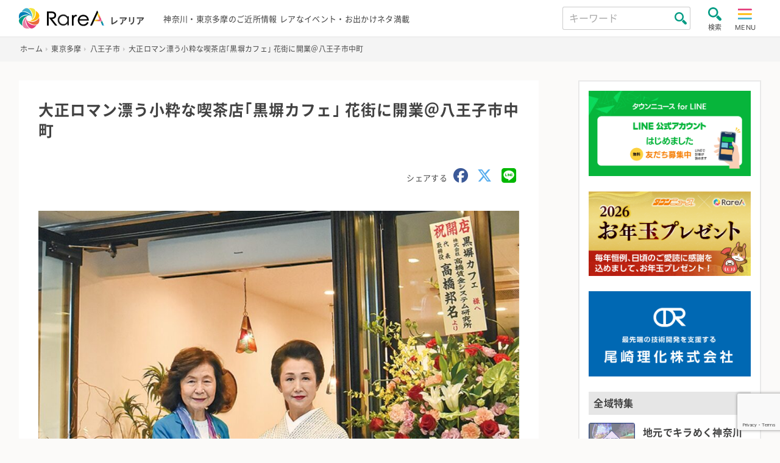

--- FILE ---
content_type: text/html; charset=UTF-8
request_url: https://rarea.events/event/188175
body_size: 15897
content:

<!DOCTYPE html>
<html lang="ja" class="no-js">
<head>
    <meta charset="UTF-8">
    <meta name="viewport" content="width=device-width, initial-scale=1">
    <title>大正ロマン漂う小粋な喫茶店｢黒塀カフェ｣ 花街に開業＠八王子市中町 &#8211; 神奈川・東京多摩のご近所情報 &#8211; レアリア</title>
<meta name='robots' content='max-image-preview:large' />
	<style>img:is([sizes="auto" i], [sizes^="auto," i]) { contain-intrinsic-size: 3000px 1500px }</style>
	<link rel='stylesheet' id='sbi_styles-css' href='https://rarea.events/rarea/wp-content/plugins/instagram-feed-pro/css/sbi-styles.min.css?ver=5.10' type='text/css' media='all' />
<link rel='stylesheet' id='contact-form-7-css' href='https://rarea.events/rarea/wp-content/plugins/contact-form-7/includes/css/styles.css?ver=6.1.2' type='text/css' media='all' />
<link rel='stylesheet' id='style.min-css' href='https://rarea.events/rarea/wp-content/themes/rarea25_th/css/style.min.css?ver=1762250466' type='text/css' media='all' />
<link rel='stylesheet' id='legacy.min-css' href='https://rarea.events/rarea/wp-content/themes/rarea25_th/css/legacy.min.css?ver=1751604648' type='text/css' media='all' />
<link rel='stylesheet' id='rarea-style-css' href='https://rarea.events/rarea/wp-content/themes/rarea25_th/rarea-style.css?ver=1.0.2' type='text/css' media='all' />
<link rel='stylesheet' id='wp-members-css' href='https://rarea.events/rarea/wp-content/plugins/wp-members/assets/css/forms/generic-no-float.min.css?ver=3.5.4.3' type='text/css' media='all' />
<script type="text/javascript" src="https://rarea.events/rarea/wp-content/themes/rarea25_th/js/jquery-3.5.1.min.js?ver=1.1.0" id="jquery-js"></script>
<link rel="https://api.w.org/" href="https://rarea.events/wp-json/" /><link rel="alternate" title="JSON" type="application/json" href="https://rarea.events/wp-json/wp/v2/posts/188175" /><link rel='shortlink' href='https://rarea.events/?p=188175' />
<link rel="alternate" title="oEmbed (JSON)" type="application/json+oembed" href="https://rarea.events/wp-json/oembed/1.0/embed?url=https%3A%2F%2Frarea.events%2Fevent%2F188175" />
<link rel="alternate" title="oEmbed (XML)" type="text/xml+oembed" href="https://rarea.events/wp-json/oembed/1.0/embed?url=https%3A%2F%2Frarea.events%2Fevent%2F188175&#038;format=xml" />
<link rel="icon" href="https://rarea.events/rarea/wp-content/themes/rarea25_th/img/logo_s.svg" type="image/svg+xml" />
<link rel="icon alternate" href="https://rarea.events/rarea/wp-content/themes/rarea25_th/img/logo_s.png" type="image/png">
 <!--[if lt IE 9]>
<script src="https://rarea.events/rarea/wp-content/themes/rarea25_th/js/ie/html5.js"></script>
<![endif]-->
<meta property="article:publisher" content="https://www.facebook.com/tn.RareA/"><meta property="og:type" content="article"><meta property="og:url" content="https://rarea.events/event/188175"><meta property="og:title" content="大正ロマン漂う小粋な喫茶店｢黒塀カフェ｣ 花街に開業＠八王子市中町"><meta property="og:image" content="https://rarea.events/rarea/wp-content/uploads/2023/05/a001212158_04-920x1148.jpg"><meta property="og:site_name" content="神奈川・東京多摩のご近所情報 - レアリア"><meta property="og:description" content="　八王子花柳界に似合う、大正ロマン漂う小粋な喫茶店を--。飲食業を営む（株）クレア（石川町）の町田典子会長がプロデュースした「黒塀カフェ」が４月26日、黒塀エリア（中町９の12）に..."><meta property="fb:app_id" content=""><meta property="twitter:card" content="summary"><meta property="twitter:site" content="@RareA_event"><style>.wp-block-gallery.is-cropped .blocks-gallery-item picture{height:100%;width:100%;}</style>    <meta name="description" content="　八王子花柳界に似合う、大正ロマン漂う小粋な喫茶店を&#8211;。飲食業を営む（株）クレア（石川町）の町田典子会長がプロデュースした「黒塀カフェ」が４月26日、黒塀エリア（中町９の12）にオープンした。 　「中町を美しくて開かれた、立ち寄 &#8230;">
                <link rel="canonical" href="https://rarea.events/event/188175" />
        <link rel="stylesheet" href="https://rarea.events/rarea/wp-content/themes/rarea25_th/print.css" media="print" />
    <link rel="apple-touch-icon" size="180x180" href="https://rarea.events/rarea/wp-content/themes/rarea25_th/img/apple-touch-icon.png">
    <link rel="preload" href="https://rarea.events/rarea/wp-content/themes/rarea25_th/font/inter-v2-latin-regular.woff2" as="font" type="font/woff2" crossorigin>
    <link rel="preload" href="https://rarea.events/rarea/wp-content/themes/rarea25_th/font/inter-v2-latin-700.woff2" as="font" type="font/woff2" crossorigin>
    <link href="https://cdnjs.cloudflare.com/ajax/libs/font-awesome/6.5.1/css/all.min.css" rel="stylesheet" type="text/css">
        <!-- Google Tag Manager -->
<script>(function(w,d,s,l,i){w[l]=w[l]||[];w[l].push({'gtm.start':
new Date().getTime(),event:'gtm.js'});var f=d.getElementsByTagName(s)[0],
j=d.createElement(s),dl=l!='dataLayer'?'&l='+l:'';j.async=true;j.src=
'https://www.googletagmanager.com/gtm.js?id='+i+dl;f.parentNode.insertBefore(j,f);
})(window,document,'script','dataLayer','GTM-W983T6X');</script>
<!-- End Google Tag Manager -->




<!-- リマーケティング タグの Google コード -->
<script type="text/javascript">
/* <![CDATA[ */
var google_conversion_id = 827336285;
var google_custom_params = window.google_tag_params;
var google_remarketing_only = true;
/* ]]> */
</script>
<script type="text/javascript" src="//www.googleadservices.com/pagead/conversion.js">
</script>
<noscript>
<div style="display:inline;">
<img height="1" width="1" style="border-style:none;" alt="" src="//googleads.g.doubleclick.net/pagead/viewthroughconversion/827336285/?guid=ON&amp;script=0"/>
</div>
</noscript>




<!-- リマーケティング タグの Yahoo コード -->
<script id="tagjs" type="text/javascript">
  (function () {
    var tagjs = document.createElement("script");
    var s = document.getElementsByTagName("script")[0];
    tagjs.async = true;
    tagjs.src = "//s.yjtag.jp/tag.js#site=67xhUnt";
    s.parentNode.insertBefore(tagjs, s);
  }());
</script>
<noscript>
  <iframe src="//b.yjtag.jp/iframe?c=67xhUnt" width="1" height="1" frameborder="0" scrolling="no" marginheight="0" marginwidth="0"></iframe>
</noscript>
 <!-- google ad 
<meta name="google-site-verification" content="igXEAjkpido9zRtavuYe6ySIxTqrtfUGWpx8PRnPxBE" />
<script async src="https://securepubads.g.doubleclick.net/tag/js/gpt.js"></script>
<script>
  window.googletag = window.googletag || {cmd: []};
  googletag.cmd.push(function() {
    googletag.defineSlot('/9116787/1449041', [300, 250], '1449041').addService(googletag.pubads());
    googletag.defineSlot('/9116787/1449048', [300, 250], '1449048').addService(googletag.pubads());
    googletag.defineSlot('/9116787/1449042', [[250, 250], [300, 250], [336, 280], 'fluid', [320, 180]], '1449042').addService(googletag.pubads());
    googletag.defineSlot('/9116787/1449047', [[250, 250], [300, 250], [336, 280], 'fluid', [320, 180]], '1449047').addService(googletag.pubads());
    googletag.pubads().enableSingleRequest();
    googletag.enableServices();
  });
</script>
-->

<script async src="https://securepubads.g.doubleclick.net/tag/js/gpt.js"></script>
<script>
  window.googletag = window.googletag || {cmd: []};
  googletag.cmd.push(function() {
    googletag.defineSlot('/2811735/rarea01_300x250', [300, 250], 'div-gpt-ad-1630284326411-0').addService(googletag.pubads());
    googletag.defineSlot('/2811735/rarea02_300x250', [300, 250], 'div-gpt-ad-1630284326411-1').addService(googletag.pubads());
    googletag.pubads().enableSingleRequest();
    googletag.pubads().collapseEmptyDivs();
    googletag.enableServices();
  });
</script>	

<script async src="https://pagead2.googlesyndication.com/pagead/js/adsbygoogle.js?client=ca-pub-5135699314504492"
     crossorigin="anonymous"></script>

</head>

<body class="page ">
    <!-- Google Tag Manager (noscript) -->
<noscript><iframe src="https://www.googletagmanager.com/ns.html?id=GTM-W983T6X"
  height="0" width="0" style="display:none;visibility:hidden"></iframe></noscript>
<!-- End Google Tag Manager (noscript) -->
    <header class="site-header trans bg-wht" role="banner">
        <div class="header-main bc-inner p-relative flex flex-al-c flex-jc-sb">
            <div class="header-left lh-1 flex flex-al-c">
                <a class="c-inherit" href="https://rarea.events/" rel="home">
                    <h1 class="header-logo no-margin d-i-block">
                        <img class="header-logo-img" src="https://rarea.events/rarea/wp-content/themes/rarea25_th/img/logo.svg" alt="神奈川・東京多摩のご近所情報 &#8211; レアリア" width="103" height="28">
                    </h1>
                    <span class="h-logo-sub f-s-min bold d-i-block">レアリア</span>
                </a>
            </div>
            <div class="header-center">
                <p class="h-desc for-tab f-s-13">神奈川・東京多摩のご近所情報 レアなイベント・お出かけネタ満載</p>
                <p class="h-desc for-mob f-s-12">神奈川・東京多摩のご近所情報</p>
            </div>
            <div class="header-right flex flex-al-c">
                <div class="header-search for-pc">
                    <form class="flex flex-al-c p-relative" method="get" id="searchform3" action="https://rarea.events/">
                        <input class="input-header-search" name="s" type="text" placeholder="キーワード" value="" />
                        <button class="btn-header-search" type="submit"></button>
                    </form>
                </div>
                <input type="checkbox" class="toggle search-check" id="search-toggle">
                <label class="label-toggle search-label radius trans" for="search-toggle"><img class="toggle-img" src="https://rarea.events/rarea/wp-content/themes/rarea25_th/img/zoom.svg" alt="search" width="22" height="22"><span class="f-s-11 toggle-text d-block">検索</span></label>
                <input type="checkbox" class="toggle menu-check" id="menu-toggle" name="menu-toggle">
                <label class="label-toggle menu-label radius trans" for="menu-toggle"><img class="toggle-img" src="https://rarea.events/rarea/wp-content/themes/rarea25_th/img/hum.svg" alt="menu" width="24" height="22"><span class="f-s-11 toggle-text d-i-block">MENU</span>
                </label>

                <nav class="side-nav site-nav flex-1" id="site-nav">
    <label class="ico-nav-head bg-darkgray radius menu-label d-i-block" for="menu-toggle"><span class="d-i-block icon-x"></span><span class="close-text f-s-14">閉じる</span></label>
    <ul class="menu-link-tags flex flex-wrap no-list-style f-s-ss border-top"><li class="menu-item menu-item-half"><a class="c-inherit gnav d-block p-relative border-bottom" href="https://rarea.events/tag/slidevideo">スライド動画レポ</a></li><li class="menu-item menu-item-half"><a class="c-inherit gnav d-block p-relative border-bottom" href="https://rarea.events/tag/video">動画</a></li><li class="menu-item menu-item-half"><a class="c-inherit gnav d-block p-relative border-bottom" href="https://rarea.events/tag/ktn">こどもタウンニュース</a></li><li class="menu-item menu-item-half"><a class="c-inherit gnav d-block p-relative border-bottom" href="https://rarea.events/tag/house%e3%83%bblife">住まい・暮らし・生活</a></li><li class="menu-item menu-item-half"><a class="c-inherit gnav d-block p-relative border-bottom" href="https://rarea.events/tag/leisure">観光・レジャー・遊び</a></li><li class="menu-item menu-item-half"><a class="c-inherit gnav d-block p-relative border-bottom" href="https://rarea.events/tag/funeral">葬儀</a></li><li class="menu-item menu-item-half"><a class="c-inherit gnav d-block p-relative border-bottom" href="https://rarea.events/tag/factory">モノづくり・工場</a></li><li class="menu-item menu-item-half"><a class="c-inherit gnav d-block p-relative border-bottom" href="https://rarea.events/tag/experience">体験・学ぶ・教育</a></li><li class="menu-item menu-item-half"><a class="c-inherit gnav d-block p-relative border-bottom" href="https://rarea.events/tag/online">オンライン・WEB</a></li><li class="menu-item menu-item-half"><a class="c-inherit gnav d-block p-relative border-bottom" href="https://rarea.events/tag/hotspring">温泉施設・銭湯</a></li></ul><ul id="menu-%e6%96%b0%e7%9d%80%e3%82%bb%e3%83%83%e3%83%88" class="global-nav"><li class="menu-item"><a class='gnav d-block p-relative border-bottom c-inherit f-s-ss' href="https://rarea.events/new-events">新着情報をチェック</a></li>
<li class="menu-item"><a class='gnav d-block p-relative border-bottom c-inherit f-s-ss' href="https://rarea.events/featurelist">特設ページ</a></li>
<li class="menu-item"><a class='gnav d-block p-relative border-bottom c-inherit f-s-ss' href="https://rarea.events/choice">注目！イチオシ情報</a></li>
<li class="menu-item"><a class='gnav d-block p-relative border-bottom c-inherit f-s-ss' href="https://rarea.events/event/128127">神奈川周辺・自治会町内会情報</a></li>
<li class="menu-item"><a class='gnav d-block p-relative border-bottom c-inherit f-s-ss' href="https://rarea.events/tag/report">取材レポート</a></li>
<li class="menu-item"><a class='gnav d-block p-relative border-bottom c-inherit f-s-ss' href="https://rarea.events/event/75763">にほんの歳時記×イベント</a></li>
<li class="menu-item"><a class='gnav d-block p-relative border-bottom c-inherit f-s-ss' href="https://rarea.events/popular">最近人気の記事ランキング</a></li>
<li class="menu-item"><a class='gnav d-block p-relative border-bottom c-inherit f-s-ss' href="https://rarea.events/near-events">ご近所の情報を探そう</a></li>
</ul>    <ul class="no-list-style f-s-ss">
        <li class="menu-item"><a class="gnav gnav-create d-block p-relative border-bottom c-inherit f-s-ss" href="https://rarea.events/create-article">記事を投稿する</a></li>
    </ul>
</nav>
                                <div class="side-nav search-nav" id="search-box">
    <label class="ico-nav-head menu-label d-i-block bg-darkgray radius" for="search-toggle"><span class="d-i-block icon-x"></span><span class="close-text f-s-14">閉じる</span></label>

    <div class="search-box-contents">

        <!-- <form method="get" id="searchform" action=""> -->
        <form method="get" id="searchform" action="https://rarea.events/">
            <input id="keyword" type="hidden" value="" name="s" id="s" />
            <!-- <input id="button_day" type="hidden" value="" name="date" /> -->

            <div class="search-area">
                <div class="search-title bg-gray radius w-icon st-keyword"><span class="icon-magnifier27 ico-inline-before c-green"></span>キーワード</div>
                <input class="seach-box-item" name="s" id="s" type="text" placeholder="キーワード" value="" />
                <label class="s-check"><input type="checkbox" value="1" name="past_post_chk">過去の記事も表示</label>
            </div>

            <div class="search-area">
                <div class="search-title bg-gray radius w-icon st-date"><span class="icon-calendar ico-inline-before c-green"></span>日付</div>
                <div class="seach-box-item search-date-area flex flex-wrap flex-jc-sb">
                <label class="check-search-item" for="date-"><input type="radio" name="date_name" class="hide btn-check" id="date-" value=""><span>指定なし</span></label><label class="check-search-item" for="date-today"><input type="radio" name="date_name" class="hide btn-check" id="date-today" value="today"><span>今日</span></label><label class="check-search-item" for="date-tomorrow"><input type="radio" name="date_name" class="hide btn-check" id="date-tomorrow" value="tomorrow"><span>明日</span></label><label class="check-search-item" for="date-weekend"><input type="radio" name="date_name" class="hide btn-check" id="date-weekend" value="weekend"><span>今週末</span></label><label class="check-search-item" for="date-within-one-month"><input type="radio" name="date_name" class="hide btn-check" id="date-within-one-month" value="within-one-month"><span>一ヶ月以内</span></label>
            </div>
            <label for="setDate">日付を指定</label>
                <input id="setDate" type="date" name="date" value="">
            </div>
            <div class="search-title bg-gray radius w-icon st-area"><span class="icon-placeholder ico-inline-before c-green"></span>エリア</div><div class="seach-box-item search-cat-area flex flex-wrap"><label class="check-search-item" for="area215"><input type="checkbox" name="cat[]" class="hide btn-check" id="area215" value="215"><span>東京都</span></label><label class="check-search-item" for="area218"><input type="checkbox" name="cat[]" class="hide btn-check" id="area218" value="218"><span>神奈川県西</span></label><label class="check-search-item" for="area221"><input type="checkbox" name="cat[]" class="hide btn-check" id="area221" value="221"><span>神奈川全域</span></label><label class="check-search-item" for="area2"><input type="checkbox" name="cat[]" class="hide btn-check" id="area2" value="2"><span>横浜</span></label><label class="check-search-item" for="area3"><input type="checkbox" name="cat[]" class="hide btn-check" id="area3" value="3"><span>川崎</span></label><label class="check-search-item" for="area4"><input type="checkbox" name="cat[]" class="hide btn-check" id="area4" value="4"><span>横須賀・逗子</span></label><label class="check-search-item" for="area7"><input type="checkbox" name="cat[]" class="hide btn-check" id="area7" value="7"><span>湘南・鎌倉</span></label><label class="check-search-item" for="area29"><input type="checkbox" name="cat[]" class="hide btn-check" id="area29" value="29"><span>相模原・町田</span></label><label class="check-search-item" for="area34"><input type="checkbox" name="cat[]" class="hide btn-check" id="area34" value="34"><span>秦野・厚木・海老名・大和</span></label><label class="check-search-item" for="area52"><input type="checkbox" name="cat[]" class="hide btn-check" id="area52" value="52"><span>小田原・箱根・足柄</span></label><label class="check-search-item" for="area63"><input type="checkbox" name="cat[]" class="hide btn-check" id="area63" value="63"><span>東京多摩</span></label><label class="check-search-item" for="area183"><input type="checkbox" name="cat[]" class="hide btn-check" id="area183" value="183"><span>静岡県</span></label></div>
            <div class="search-title bg-gray radius w-icon st-tags"><span class="icon-tag ico-inline-before c-green"></span>タグ</div>
                        <select class="seach-box-item" name="tag" id="tag">
                <option value="">タグから選ぶ</option>
                <option value="slidevideo">スライド動画レポ</option><option value="video">動画</option><option value="ktn">こどもタウンニュース</option><option value="house%e3%83%bblife">住まい・暮らし・生活</option><option value="leisure">観光・レジャー・遊び</option><option value="funeral">葬儀</option><option value="factory">モノづくり・工場</option><option value="experience">体験・学ぶ・教育</option><option value="online">オンライン・WEB</option><option value="hotspring">温泉施設・銭湯</option><option value="sdgs">SDGs</option><option value="gourmet">グルメ</option><option value="kanagawa-meika">神奈川銘菓</option><option value="professional">士業</option><option value="sports">スポーツ</option><option value="shrine">神社・寺・教会</option><option value="recruiting">求人・職場紹介</option><option value="medeical">医療</option><option value="nursing">介護福祉</option><option value="report">取材レポート</option><option value="seminar">講演</option><option value="outdoor%e3%83%bbcamp">アウトドア・キャンプ</option><option value="art">アート</option><option value="entertainment">エンタメ</option><option value="regional-exchange">地域交流</option><option value="work-style">働き方</option><option value="s_story">創業物語</option><option value="lessons">習い事</option><option value="exhibition">展示・展覧会・発表会</option><option value="others">その他</option><option value="festival">祭り・フェス</option><option value="tradition">伝統文化</option><option value="health">健康</option><option value="free">無料</option><option value="rainyday">雨でも開催</option><option value="halloween">ハロウィン</option><option value="machiaruki">まち歩き・ウォーキング</option><option value="hanabi">花火</option><option value="withchild">子どもとおでかけ</option><option value="lecture">講座・セミナー・説明会</option><option value="withanimal">生き物とふれあう</option><option value="sea">海水浴</option><option value="sperbview">絶景スポット</option><option value="fruit">収穫体験・農業</option><option value="illumination">夜景・イルミネーション</option><option value="vehicle">鉄道・車・乗り物</option><option value="fujimi">富士見スポット</option><option value="museum">美術館・博物館</option><option value="hiking">山登り・ハイキング</option><option value="movie">映画・ドラマ</option><option value="dorama">演劇</option><option value="music">音楽・コンサート</option><option value="comedy">お笑い</option><option value="rakugo">落語</option><option value="shopping">買う・売る</option><option value="sale">セール</option><option value="marche">マルシェ・朝市</option><option value="bazzar">フリマ・バザー</option><option value="olympic">五輪</option><option value="christmas">クリスマス</option><option value="flower">花</option><option value="sakura">桜・お花見</option><option value="history">歴史</option><option value="bread">パン・スイーツ</option><option value="childcare">子育て</option><option value="preschool">幼稚園・保育園</option><option value="summer">夏休み</option><option value="park">公園</option><option value="volunteer">支援・ボランティア</option><option value="registrationfree">事前申込不要</option><option value="gift">読者プレゼント</option><option value="coupon">クーポン</option><option value="akindo">商人魂</option><option value="leaf">紅葉</option><option value="relocation%ef%bc%8fsettlement">移住定住</option><option value="first-sunrise">初日の出</option><option value="cancel">開催中止・延期</option><option value="delivery">宅配・出張サービス</option><option value="beauty">美容・エステ</option><option value="stayhome">ステイホーム</option><option value="takeout">テイクアウト</option><option value="with-coronavirus">withコロナ</option><option value="cashback">キャッシュバック</option><option value="stamprally">スタンプラリー</option><option value="premium-gift-certificate">プレミアム商品券</option><option value="go-to-shopping-street">商店街・商店会</option>            </select><br>
                        <div class="mgt-1 al-c"><input class="btn btn-search-submit radius" id="submit" type="submit" value="検索" /></div>
        </form>
    </div>
</div>
                <label for="menu-toggle" class="menu-overlay o-r-menu"></label>
                <label for="search-toggle" class="menu-overlay o-r-search"></label>
            </div>
        </div>
    </header>
    <div class="header-after">
    <nav class="breadcrumb-wrap"><ul class="bc-inner" itemscope itemtype="http://schema.org/BreadcrumbList"><li itemprop="itemListElement" itemscope itemtype="http://schema.org/ListItem" class="item-home"><a itemprop="item" href="https://rarea.events/"><span itemprop="name">ホーム</span><meta itemprop="position" content="1" /></a></li><li itemprop="itemListElement" itemscope itemtype="http://schema.org/ListItem"><a itemprop="item" href="https://rarea.events/category/area0800"><span itemprop="name">東京多摩</span><meta itemprop="position" content="2" /></a></li><li itemprop="itemListElement" itemscope itemtype="http://schema.org/ListItem"><a itemprop="item" href="https://rarea.events/category/area0800/hachioji-shi"><span itemprop="name">八王子市</span><meta itemprop="position" content="3" /></a></li><li itemprop="itemListElement" itemscope itemtype="http://schema.org/ListItem" class="current"><a itemprop="item" href="https://rarea.events/event/188175"><span itemprop="name">大正ロマン漂う小粋な喫茶店｢黒塀カフェ｣ 花街に開業＠八王子市中町</span><meta itemprop="position" content="4" /></a></li></ul></nav>
<script type="application/ld+json">{"@context":"http:\/\/schema.org\/","@type":"Event","name":"大正ロマン漂う小粋な喫茶店｢黒塀カフェ｣ 花街に開業＠八王子市中町","description":"　八王子花柳界に似合う、大正ロマン漂う小粋な喫茶店を&#8211;。飲食業を営む（株）クレア（石川町）の町田典子会長がプロデュースした「黒塀カフェ」が４月26日、黒塀エリア（中町９の12）にオープンした。 　「中町を美しくて開かれた、立ち寄 ...","url":"https:\/\/rarea.events\/event\/188175","location":{"@type":"Place","name":"","address":{"@type":"PostalAddress","streetAddress":"中町９の12","addressLocality":"八王子市","addressRegion":"東京都","addressCountry":"JPN"}},"organizer":{"name":"","@type":"","url":""}}</script>    <div class="wrapper flex flex-wrap flex-jc-sb flex-al-fs">
            <main class="page-main bg-wht p-relative post-single" role="main">
    <article class="content-single content-inner">
        <div class="header-single p-relative">
                <h1 class="page-single-title f-s-l text-justify">大正ロマン漂う小粋な喫茶店｢黒塀カフェ｣ 花街に開業＠八王子市中町</h1>
                <div class="mgt-m al-r">
    <span class="f-s-13 c-text-gray">シェアする</span>
    <a class="ico-sns-single-head d-i-block c-facebook" href="http://www.facebook.com/share.php?u=https://rarea.events/event/188175&t=大正ロマン漂う小粋な喫茶店｢黒塀カフェ｣ 花街に開業＠八王子市中町" onclick="window.open(this.href, 'window', 'width=550, height=450, personalbar=0, toolbar=0, scrollbars=1, resizable=1'); return false;" aria-label="share facebook">
        <i class="fa-brands fa-facebook"></i>
    </a>
    <a class="ico-sns-single-head d-i-block c-twitter" href="https://twitter.com/share?url=https://rarea.events/event/188175&hashtags=レアリア&text=大正ロマン漂う小粋な喫茶店｢黒塀カフェ｣ 花街に開業＠八王子市中町" rel="noopener noreferrer" target="_blank" onclick="window.open(this.href, 'window', 'width=550, height=450, personalbar=0, toolbar=0, scrollbars=1, resizable=1'); return false;" aria-label="share twitter">
        <i class="fa-brands fa-x-twitter"></i>
    </a>
    <a class="ico-sns-single-head d-i-block c-line" target="_blank" rel="noopener noreferrer" href="https://social-plugins.line.me/lineit/share?url=https://rarea.events/event/188175" aria-label="share LINE">
        <i class="fa-brands fa-line"></i>
    </a>
</div>
    </div>

    <div class="single-content mgt-m">
        <figure class="img-div al-c e2"><img width="920" height="1148" src="https://rarea.events/rarea/wp-content/uploads/2023/05/a001212158_04-920x1148.jpg" class="attachment-large size-large" alt="大正ロマン漂う小粋な喫茶店｢黒塀カフェ｣ 花街に開業＠八王子市中町" decoding="async" fetchpriority="high" /><figcaption class="figcaption-text">まち活性へ思いを交わす町田会長(左)とめぐみさん</figcaption></figure><div class="entry-content-single mgt-m"><p>　八王子花柳界に似合う、大正ロマン漂う小粋な喫茶店を&#8211;。飲食業を営む（株）クレア（石川町）の町田典子会長がプロデュースした「黒塀カフェ」が４月26日、黒塀エリア（中町９の12）にオープンした。</p>
<p>　「中町を美しくて開かれた、立ち寄ってみたいまちにしたい」と町田会長は胸中を明かす。花街の入り口にあたるこの場所に、芸者が交流できるカフェの開業を構想。縁の深い八王子芸者衆・めぐみさんと思いを交わしてきた。お座敷が終わってから来店できるような、大人の閑静な隠れ家をイメージ。店内には味のあるアンティークなテーブルやいすを導入し、雰囲気づくりにも工夫を凝らす。</p>
<p>　めぐみさんは「町田会長にアイデアを形にして実践していただいた。中町がさらに活性化すれば」と強調。黒塀通りに昨秋開業した、芸者の髪結いを行う美容室「八王子美髪店」に続き、伝統文化の発信拠点になることが期待される。</p>
<p>　ドリンクやフード各種を提供。不定休で営業は午前11時から午後７時。予約も可（【電話】０４２・６４９・７３７８）。</p>
<div id="attachment_188177" style="width: 396px" class="wp-caption alignnone"><img decoding="async" aria-describedby="caption-attachment-188177" class=" wp-image-188177 lazyload" src="https://rarea.events/rarea/wp-content/uploads/2023/05/a001212158_03-920x1074.jpg" alt="" width="386" height="450" /><p id="caption-attachment-188177" class="wp-caption-text">大正ロマン漂う店内</p></div>
</div><div class="detail-list mgt-s"><h3 class="sub-title ico-w-l border-bottom-padding p-relative d-place"><span class="d-t-ico c-pink icon-calendar"></span>開催日</h3><p class="detail-list-item item-date">不定休<br />
営業は11時から19時まで</p></div><div class="detail-list mgt-m"><h3 class="sub-title ico-w-l border-bottom-padding p-relative d-place"><span class="d-t-ico c-pink icon-placeholder"></span>住所</h3><p class="detail-list-item item-place">東京都八王子市中町９の12 </p><p class="inner-link"><a class="outer-link bg-gray radius" href="http://local.google.co.jp/maps?q=東京都八王子市中町９の12" target="_blank">MAPで表示</a></p></div><div class="detail-list mgt-m"><h3 class="sub-title ico-w-l border-bottom-padding p-relative d-tel"><span class="d-t-ico c-pink icon-phone"></span>電話</h3><p class="detail-list-item for-tab">042-649-7378</p><p class="detail-list-item for-mob"><a href="tel:042-649-7378">042-649-7378</a></p><p>予約も可</p></div>
    </div>
        <p class="al-r f-s-min">公開日：2023-05-08</p><h3 class="mgt-m">関連タグ</h3><ul class="list-tag mgt-05 no-style"><li class="d-i-block"><a class="tag bg-main f-s-14 d-block radius" href="https://rarea.events/tag/regional-exchange" title="View all posts in 地域交流">地域交流</a></li></ul>        <div class="share-btns al-c">
    <a class="btn-share c-wht radius l-h-1 d-i-block ico-inline-after bg-facebook" href="http://www.facebook.com/share.php?u=https://rarea.events/event/188175&t=大正ロマン漂う小粋な喫茶店｢黒塀カフェ｣ 花街に開業＠八王子市中町" onclick="window.open(this.href, 'window', 'width=550, height=450, personalbar=0, toolbar=0, scrollbars=1, resizable=1'); return false;" aria-label="share facebook">
        <span class="ico-sns d-i-block icon-facebook-circular-logo"></span>
        シェア
    </a>
    <a class="btn-share c-wht radius l-h-1 d-i-block ico-inline-after bg-twitter" href="https://twitter.com/share?url=https://rarea.events/event/188175&hashtags=レアリア&text=大正ロマン漂う小粋な喫茶店｢黒塀カフェ｣ 花街に開業＠八王子市中町" rel="noopener noreferrer" target="_blank" onclick="window.open(this.href, 'window', 'width=550, height=450, personalbar=0, toolbar=0, scrollbars=1, resizable=1'); return false;" aria-label="share twitter">
        <i class="ico-sns-single-foot fa-brands fa-x-twitter"></i>
        ポストする
    </a>
    <a class="btn-share c-wht radius l-h-1 d-i-block ico-inline-after bg-line" target="_blank" rel="noopener noreferrer" href="https://social-plugins.line.me/lineit/share?url=https://rarea.events/event/188175" aria-label="share LINE"><span class="ico-sns d-i-block icon-line_a"></span>LINEで送る</a>

</div>
        


    <div class="mgt-l"><h2 class="block-title p-relative bold"><span class="f-s-m">関連記事</span></h2><div class="flex flex-wrap fx-wrap-pc-l"><div class="archive-list-item p-relative fx-item-m1-p2"><a class="a-l-i-inner p-relative flex flex-wrap c-inherit" href="https://rarea.events/event/294569"><div class="a-l-i-img-wrap p-relative"><div class="a-l-i-img-inner p-relative ovf-hidden radius bg1"><picture><source srcset="https://rarea.events/rarea/wp-content/uploads/2026/01/80cea58ef90865e57a690dbb48518b21-200x200.jpg.webp"  type="image/webp"><img width="200" height="200" src="https://rarea.events/rarea/wp-content/uploads/2026/01/80cea58ef90865e57a690dbb48518b21-200x200.jpg" class="img-up wp-post-image" alt="イメージ" decoding="async" data-eio="p" /></picture><span class="new-icon d-i-block f-s-12 bg-grd c-wht bold">NEW</span></div></div><div class="a-l-i-content lh-1 p-relative flex-1"><div class="flex flex-jc-sb flex-al-c"><span class="a-l-i-tagname d-i-block bg-tag-default bg-leisure">観光・レジャー・遊び</span></div><h3 class="text-ellipsis a-l-i-title d-i-block bold c-inherit">【参加無料  1/24・25】ショベルカーも登場！平塚市山下でモノづくり・建築体験イベント「ユーミー新春まつり」</h3><div class="a-l-i-footer flex flex-jc-sb flex-al-fe f-s-13 c-text-gray"><div><span class="a-l-i-cat d-i-block">平塚市</span></div><span class="a-l-i-date d-block">1月24日（土）～ </span></div></div></a></div><div class="archive-list-item p-relative fx-item-m1-p2"><a class="a-l-i-inner p-relative flex flex-wrap c-inherit" href="https://rarea.events/event/294343"><div class="a-l-i-img-wrap p-relative"><div class="a-l-i-img-inner p-relative ovf-hidden radius bg1"><picture><source srcset="https://rarea.events/rarea/wp-content/uploads/2026/01/999462-200x200.jpg.webp"  type="image/webp"><img width="200" height="200" src="https://rarea.events/rarea/wp-content/uploads/2026/01/999462-200x200.jpg" class="img-cover-thumb wp-post-image" alt="イメージ" decoding="async" loading="lazy" data-eio="p" /></picture><span class="new-icon d-i-block f-s-12 bg-grd c-wht bold">NEW</span></div></div><div class="a-l-i-content lh-1 p-relative flex-1"><div class="flex flex-jc-sb flex-al-c"><span class="a-l-i-tagname d-i-block bg-tag-default bg-sports">スポーツ</span></div><h3 class="text-ellipsis a-l-i-title d-i-block bold c-inherit">横浜市港南区で「2026年・港南ひまわりンピック」参加者とボランティア募集　＜申し込みは１月24日から＞</h3><div class="a-l-i-footer flex flex-jc-sb flex-al-fe f-s-13 c-text-gray"><div><span class="a-l-i-cat d-i-block">横浜市</span></div><span class="a-l-i-date d-block">3月7日（土） </span></div></div></a></div><div class="archive-list-item p-relative fx-item-m1-p2"><a class="a-l-i-inner p-relative flex flex-wrap c-inherit" href="https://rarea.events/event/294088"><div class="a-l-i-img-wrap p-relative"><div class="a-l-i-img-inner p-relative ovf-hidden radius bg1"><picture><source srcset="https://rarea.events/rarea/wp-content/uploads/2026/01/1e40b8c0e38a657ccc25bbff8f25feeb-200x200.jpg.webp"  type="image/webp"><img width="200" height="200" src="https://rarea.events/rarea/wp-content/uploads/2026/01/1e40b8c0e38a657ccc25bbff8f25feeb-200x200.jpg" class="img-cover-thumb wp-post-image" alt="イメージ" decoding="async" loading="lazy" data-eio="p" /></picture><span class="new-icon d-i-block f-s-12 bg-grd c-wht bold">NEW</span></div></div><div class="a-l-i-content lh-1 p-relative flex-1"><div class="flex flex-jc-sb flex-al-c"><span class="a-l-i-tagname d-i-block bg-tag-default bg-entertainment">エンタメ</span></div><h3 class="text-ellipsis a-l-i-title d-i-block bold c-inherit">さかえの商店街探訪！Vol.6 本郷台AMEKITCH STREET JAM　1月25日本郷台駅前</h3><div class="a-l-i-footer flex flex-jc-sb flex-al-fe f-s-13 c-text-gray"><div><span class="a-l-i-cat d-i-block">横浜市<span class="c-text-gray2"> PR</span></span></div></div></div></a></div><div class="archive-list-item p-relative fx-item-m1-p2"><a class="a-l-i-inner p-relative flex flex-wrap c-inherit" href="https://rarea.events/event/294339"><div class="a-l-i-img-wrap p-relative"><div class="a-l-i-img-inner p-relative ovf-hidden radius bg1"><picture><source srcset="https://rarea.events/rarea/wp-content/uploads/2026/01/4471f78b9bf00323a2acdabcf82c3ded_m-200x200.jpg.webp"  type="image/webp"><img width="200" height="200" src="https://rarea.events/rarea/wp-content/uploads/2026/01/4471f78b9bf00323a2acdabcf82c3ded_m-200x200.jpg" class="img-cover-thumb wp-post-image" alt="イメージ" decoding="async" loading="lazy" data-eio="p" /></picture><span class="new-icon d-i-block f-s-12 bg-grd c-wht bold">NEW</span></div></div><div class="a-l-i-content lh-1 p-relative flex-1"><div class="flex flex-jc-sb flex-al-c"><span class="a-l-i-tagname d-i-block bg-tag-default bg-regional-exchange">地域交流</span></div><h3 class="text-ellipsis a-l-i-title d-i-block bold c-inherit">若手演奏家のクラシックコンサート「春を告げる、新たな響き」開催＠横浜市戸塚区　戸塚区民文化センターさくらプラザ</h3><div class="a-l-i-footer flex flex-jc-sb flex-al-fe f-s-13 c-text-gray"><div><span class="a-l-i-cat d-i-block">未分類</span></div><span class="a-l-i-date d-block">2月19日（木） </span></div></div></a></div></div></div>    <div class="mgt-l">
                        <div class="mgt-l"><h2 class="block-title p-relative bold"><span class="f-s-m">人気記事</span></h2><div class="flex flex-wrap fx-wrap-pc-l"><div class="archive-list-item p-relative fx-item-m1-p2"><a class="a-l-i-inner p-relative flex flex-wrap c-inherit" href="https://rarea.events/event/195934"><div class="a-l-i-img-wrap p-relative"><div class="popular-icon"></div><div class="a-l-i-img-inner p-relative ovf-hidden radius bg1"><img width="200" height="200" src="https://rarea.events/rarea/wp-content/uploads/2023/07/25624695_m-260x260.jpg" class="img-cover-thumb wp-post-image" alt="イメージ" decoding="async" loading="lazy" /></div></div><div class="a-l-i-content lh-1 p-relative flex-1"><div class="flex flex-jc-sb flex-al-c"><span class="a-l-i-tagname d-i-block bg-tag-default bg-leisure">観光・レジャー・遊び</span><span class="a-l-i-view d-block"><span class="a-l-i-footer-ico icon-view c-pink"></span> 45589</span></div><h3 class="text-ellipsis a-l-i-title d-i-block bold c-inherit">＜2026年最新！駐車場9か所紹介＞サザンビーチに行くなら駐車場はここ！茅ヶ崎海沿い駐車場情報【サザンビーチ周辺】</h3><div class="a-l-i-footer flex flex-jc-sb flex-al-fe f-s-13 c-text-gray"><div><span class="a-l-i-cat d-i-block">茅ヶ崎市</span></div></div></div></a></div><div class="archive-list-item p-relative fx-item-m1-p2"><a class="a-l-i-inner p-relative flex flex-wrap c-inherit" href="https://rarea.events/event/195926"><div class="a-l-i-img-wrap p-relative"><div class="popular-icon"></div><div class="a-l-i-img-inner p-relative ovf-hidden radius bg1"><img width="200" height="200" src="https://rarea.events/rarea/wp-content/uploads/2023/07/BC17E5FF-86C3-4196-AC28-E11496E05FCE-260x260.jpeg" class="img-cover-thumb wp-post-image" alt="イメージ" decoding="async" loading="lazy" /></div></div><div class="a-l-i-content lh-1 p-relative flex-1"><div class="flex flex-jc-sb flex-al-c"><span class="a-l-i-tagname d-i-block bg-tag-default bg-leisure">観光・レジャー・遊び</span><span class="a-l-i-view d-block"><span class="a-l-i-footer-ico icon-view c-pink"></span> 20808</span></div><h3 class="text-ellipsis a-l-i-title d-i-block bold c-inherit">＜2026年最新！駐車場9か所紹介＞茅ヶ崎パーク（ヘッドランドビーチ）にアクセス良好なパーキングまとめ！サーフィンやSUP、海水浴に大活躍！</h3><div class="a-l-i-footer flex flex-jc-sb flex-al-fe f-s-13 c-text-gray"><div><span class="a-l-i-cat d-i-block">茅ヶ崎市</span></div></div></div></a></div><div class="archive-list-item p-relative fx-item-m1-p2"><a class="a-l-i-inner p-relative flex flex-wrap c-inherit" href="https://rarea.events/event/235081"><div class="a-l-i-img-wrap p-relative"><div class="popular-icon"></div><div class="a-l-i-img-inner p-relative ovf-hidden radius bg1"><img width="200" height="200" src="https://rarea.events/rarea/wp-content/uploads/2024/05/DSC07364-260x260.jpg" class="img-cover-thumb wp-post-image" alt="イメージ" decoding="async" loading="lazy" /></div></div><div class="a-l-i-content lh-1 p-relative flex-1"><div class="flex flex-jc-sb flex-al-c"><span class="a-l-i-tagname d-i-block bg-tag-default bg-house%e3%83%bblife">住まい・暮らし・生活</span><span class="a-l-i-view d-block"><span class="a-l-i-footer-ico icon-view c-pink"></span> 14318</span></div><h3 class="text-ellipsis a-l-i-title d-i-block bold c-inherit">茅ヶ崎ＦＭで『＃ちがすき』を放送中！移住者や様々な分野で活躍中の子どもたちが茅ヶ崎の魅力をお届けします</h3><div class="a-l-i-footer flex flex-jc-sb flex-al-fe f-s-13 c-text-gray"><div><span class="a-l-i-cat d-i-block">茅ヶ崎市</span></div></div></div></a></div><div class="archive-list-item p-relative fx-item-m1-p2"><a class="a-l-i-inner p-relative flex flex-wrap c-inherit" href="https://rarea.events/event/219442"><div class="a-l-i-img-wrap p-relative"><div class="popular-icon"></div><div class="a-l-i-img-inner p-relative ovf-hidden radius bg1"><img width="200" height="200" src="https://rarea.events/rarea/wp-content/uploads/2023/12/9FEF0A24-6BCA-468E-8AC6-8D26FE6EE46E-260x260.jpeg" class="img-cover-thumb" alt="イメージ" decoding="async" loading="lazy" /></div></div><div class="a-l-i-content lh-1 p-relative flex-1"><div class="flex flex-jc-sb flex-al-c"><span class="a-l-i-tagname d-i-block bg-tag-default bg-shrine">神社・寺・教会</span><span class="a-l-i-view d-block"><span class="a-l-i-footer-ico icon-view c-pink"></span> 11910</span></div><h3 class="text-ellipsis a-l-i-title d-i-block bold c-inherit">【鶴嶺・茅ケ崎駅エリア編】2026年初詣・どんど焼きは地元の氏神様へ 浜降祭ゆかりの神社を紹介</h3><div class="a-l-i-footer flex flex-jc-sb flex-al-fe f-s-13 c-text-gray"><div><span class="a-l-i-cat d-i-block">茅ヶ崎市</span></div></div></div></a></div></div></div>    </div>

    <div class="mgt-l">
                        <div class="mgt-l"><h2 class="block-title p-relative bold"><span class="f-s-m">注目記事</span></h2><div class="flex flex-wrap fx-wrap-pc-l"><div class="archive-list-item p-relative fx-item-m1-p2"><a class="a-l-i-inner p-relative flex flex-wrap c-inherit" href="https://rarea.events/event/294088"><div class="a-l-i-img-wrap p-relative"><div class="a-l-i-img-inner p-relative ovf-hidden radius bg1"><picture><source srcset="https://rarea.events/rarea/wp-content/uploads/2026/01/1e40b8c0e38a657ccc25bbff8f25feeb-200x200.jpg.webp"  type="image/webp"><img width="200" height="200" src="https://rarea.events/rarea/wp-content/uploads/2026/01/1e40b8c0e38a657ccc25bbff8f25feeb-200x200.jpg" class="img-cover-thumb wp-post-image" alt="イメージ" decoding="async" loading="lazy" data-eio="p" /></picture><span class="new-icon d-i-block f-s-12 bg-grd c-wht bold">NEW</span></div></div><div class="a-l-i-content lh-1 p-relative flex-1"><div class="flex flex-jc-sb flex-al-c"><span class="a-l-i-tagname d-i-block bg-tag-default bg-entertainment">エンタメ</span></div><h3 class="text-ellipsis a-l-i-title d-i-block bold c-inherit">さかえの商店街探訪！Vol.6 本郷台AMEKITCH STREET JAM　1月25日本郷台駅前</h3><div class="a-l-i-footer flex flex-jc-sb flex-al-fe f-s-13 c-text-gray"><div><span class="a-l-i-cat d-i-block">横浜市<span class="c-text-gray2"> PR</span></span></div></div></div></a></div><div class="archive-list-item p-relative fx-item-m1-p2"><a class="a-l-i-inner p-relative flex flex-wrap c-inherit" href="https://rarea.events/event/294014"><div class="a-l-i-img-wrap p-relative"><div class="a-l-i-img-inner p-relative ovf-hidden radius bg1"><picture><source srcset="https://rarea.events/rarea/wp-content/uploads/2026/01/IMG_9114-200x200.jpg.webp"  type="image/webp"><img width="200" height="200" src="https://rarea.events/rarea/wp-content/uploads/2026/01/IMG_9114-200x200.jpg" class="img-cover-thumb wp-post-image" alt="イメージ" decoding="async" loading="lazy" data-eio="p" /></picture><span class="new-icon d-i-block f-s-12 bg-grd c-wht bold">NEW</span></div></div><div class="a-l-i-content lh-1 p-relative flex-1"><div class="flex flex-jc-sb flex-al-c"><span class="a-l-i-tagname d-i-block bg-tag-default bg-recruiting">求人・職場紹介</span><span class="a-l-i-view d-block"><span class="a-l-i-footer-ico icon-view c-pink"></span> 161</span></div><h3 class="text-ellipsis a-l-i-title d-i-block bold c-inherit">【訪問介護ヘルパー求人】見学できます、社会福祉法人敬心会「栗原ホーム」で働きませんか？＠座間市</h3><div class="a-l-i-footer flex flex-jc-sb flex-al-fe f-s-13 c-text-gray"><div><span class="a-l-i-cat d-i-block">座間市<span class="c-text-gray2"> PR</span></span></div></div></div></a></div><div class="archive-list-item p-relative fx-item-m1-p2"><a class="a-l-i-inner p-relative flex flex-wrap c-inherit" href="https://rarea.events/event/294234"><div class="a-l-i-img-wrap p-relative"><div class="a-l-i-img-inner p-relative ovf-hidden radius bg1"><picture><source srcset="https://rarea.events/rarea/wp-content/uploads/2026/01/Yshoko_ec-200x200.png.webp"  type="image/webp"><img width="200" height="200" src="https://rarea.events/rarea/wp-content/uploads/2026/01/Yshoko_ec-200x200.png" class="img-cover-thumb wp-post-image" alt="イメージ" decoding="async" loading="lazy" data-eio="p" /></picture></div></div><div class="a-l-i-content lh-1 p-relative flex-1"><div class="flex flex-jc-sb flex-al-c"><span class="a-l-i-tagname d-i-block bg-tag-default bg-gourmet">グルメ</span><span class="a-l-i-view d-block"><span class="a-l-i-footer-ico icon-view c-pink"></span> 381</span></div><h3 class="text-ellipsis a-l-i-title d-i-block bold c-inherit">入場無料「ヨコスカイチバンマルシェ」地元の絶品グルメと地域の逸品を丸ごと「味わう」「感じる」交流広場＜2026年1月24日＞</h3><div class="a-l-i-footer flex flex-jc-sb flex-al-fe f-s-13 c-text-gray"><div><span class="a-l-i-cat d-i-block">横須賀市<span class="c-text-gray2"> PR</span></span></div><span class="a-l-i-date d-block">1月24日（土） </span></div></div></a></div><div class="archive-list-item p-relative fx-item-m1-p2"><a class="a-l-i-inner p-relative flex flex-wrap c-inherit" href="https://rarea.events/event/293029"><div class="a-l-i-img-wrap p-relative"><div class="a-l-i-img-inner p-relative ovf-hidden radius bg1"><img width="200" height="200" src="https://rarea.events/rarea/wp-content/uploads/2025/12/IMG_3570-e1765843738940-200x200.jpg" class="img-cover-thumb wp-post-image" alt="イメージ" decoding="async" loading="lazy" /></div></div><div class="a-l-i-content lh-1 p-relative flex-1"><div class="flex flex-jc-sb flex-al-c"><span class="a-l-i-tagname d-i-block bg-tag-default bg-house%e3%83%bblife">住まい・暮らし・生活</span><span class="a-l-i-view d-block"><span class="a-l-i-footer-ico icon-view c-pink"></span> 403</span></div><h3 class="text-ellipsis a-l-i-title d-i-block bold c-inherit">＜建設現場潜入レポ＞完成間近…？茅ケ崎駅すぐ！どんなマンションができるのか吉羽逸郎氏に案内してもらいました</h3><div class="a-l-i-footer flex flex-jc-sb flex-al-fe f-s-13 c-text-gray"><div><span class="a-l-i-cat d-i-block">茅ヶ崎市<span class="c-text-gray2"> PR</span></span></div></div></div></a></div></div></div>    </div>
</article>



</main><!-- .site-main -->
<aside id="secondary" class="sidebar menu-box bg-wht" role="complementary">
    <div class="sidebar-contents">
        <div class="user-info">
                </div>
        <nav id="site-navigation" class="main-navigation" role="navigation">

        <ul class="side-menu"><li id="media_image-21" class="widget widget_media_image"><a href="https://rarea.events/event/128847"><img width="1200" height="630" src="https://rarea.events/rarea/wp-content/uploads/2021/10/240466581_7038088066216661_4107645959309856502_n.png" class="image wp-image-128860  attachment-full size-full" alt="LINE公式アカウント始めました" style="max-width: 100%; height: auto;" decoding="async" loading="lazy" /></a></li>
<li id="media_image-23" class="widget widget_media_image"><a href="https://rarea.events/features/otoshidama"><picture><source srcset="https://rarea.events/rarea/wp-content/uploads/2025/12/rarea_side.png.webp"  type="image/webp"><img width="1200" height="630" src="https://rarea.events/rarea/wp-content/uploads/2025/12/rarea_side.png" class="image wp-image-293508  attachment-full size-full" alt="" style="max-width: 100%; height: auto;" decoding="async" loading="lazy" data-eio="p" /></picture></a></li>
<li id="media_image-22" class="widget widget_media_image"><a href="https://rarea.events/features/ozakirika"><img width="1200" height="631" src="https://rarea.events/rarea/wp-content/uploads/2025/02/a2a69c8034450a643b7f07861fbd1508.png" class="image wp-image-268205  attachment-full size-full" alt="尾崎理化株式会社" style="max-width: 100%; height: auto;" decoding="async" loading="lazy" /></a></li>
<li id="widget-template-4" class="widget widget-pickup"><h2 class="widgettitle">全域特集</h2>
<div class="side-items content-inner"><div class="archive-list-item a-l-i-sidebar"><a class="a-l-i-inner p-relative flex flex-wrap c-inherit" href="https://rarea.events/features/illumination"><div class="a-l-i-img-wrap p-relative"><div class="a-l-i-img-inner p-relative ovf-hidden radius bg1"><picture><source srcset="https://rarea.events/rarea/wp-content/uploads/2023/12/e15a59f746d76bd893fd6b5f6894d45e-200x200.jpg.webp"  type="image/webp"><img width="200" height="200" src="https://rarea.events/rarea/wp-content/uploads/2023/12/e15a59f746d76bd893fd6b5f6894d45e-200x200.jpg" class="img-cover-thumb wp-post-image" alt="イメージ" decoding="async" loading="lazy" data-eio="p" /></picture></div></div><div class="a-l-i-content-side lh-1 p-relative flex-1"><div class="flex flex-jc-sb flex-al-c"><span></span></div><h3 class="text-ellipsis a-l-i-title d-i-block bold c-inherit">地元でキラめく神奈川周辺「ご近所イルミネーション」穴場スポットも</h3></div></a></div><div class="archive-list-item a-l-i-sidebar"><a class="a-l-i-inner p-relative flex flex-wrap c-inherit" href="https://rarea.events/features/kodomo-townnews"><div class="a-l-i-img-wrap p-relative"><div class="a-l-i-img-inner p-relative ovf-hidden radius bg1"><img width="200" height="200" src="https://rarea.events/rarea/wp-content/uploads/2023/07/2fa24ce568017546d3bd2010efdcaee6-260x260.jpg" class="img-cover-thumb wp-post-image" alt="イメージ" decoding="async" loading="lazy" /></div></div><div class="a-l-i-content-side lh-1 p-relative flex-1"><div class="flex flex-jc-sb flex-al-c"><span class="a-l-i-tagname d-i-block bg-tag-default bg-ktn">こどもタウンニュース</span></div><h3 class="text-ellipsis a-l-i-title d-i-block bold c-inherit">地域がわかる！小学生のための「こどもタウンニュース」神奈川・東京多摩エリアの学校で無料配布　　　</h3></div></a></div><div class="archive-list-item a-l-i-sidebar"><a class="a-l-i-inner p-relative flex flex-wrap c-inherit" href="https://rarea.events/event/112188"><div class="a-l-i-img-wrap p-relative"><div class="a-l-i-img-inner p-relative ovf-hidden radius bg1"><picture><source srcset="https://rarea.events/rarea/wp-content/uploads/2025/06/small-2.jpg.webp"  type="image/webp"><img width="200" height="138" src="https://rarea.events/rarea/wp-content/uploads/2025/06/small-2.jpg" class="img-cover-thumb wp-post-image" alt="イメージ" decoding="async" loading="lazy" data-eio="p" /></picture></div></div><div class="a-l-i-content-side lh-1 p-relative flex-1"><div class="flex flex-jc-sb flex-al-c"><span class="a-l-i-tagname d-i-block bg-tag-default bg-house%e3%83%bblife">住まい・暮らし・生活</span></div><h3 class="text-ellipsis a-l-i-title d-i-block bold c-inherit">【特集】神奈川・東京多摩でSDGsに取り組む企業紹介2025　『達成目標まであと5年』</h3></div></a></div></div></li>
<li id="nav_menu-2" class="widget widget_nav_menu"><div class="menu-%e6%96%b0%e7%9d%80%e3%82%bb%e3%83%83%e3%83%88-container"><ul id="menu-%e6%96%b0%e7%9d%80%e3%82%bb%e3%83%83%e3%83%88-1" class="menu"><li class="menu-item"><a class='gnav d-block p-relative border-bottom c-inherit f-s-ss' href="https://rarea.events/new-events">新着情報をチェック</a></li>
<li class="menu-item"><a class='gnav d-block p-relative border-bottom c-inherit f-s-ss' href="https://rarea.events/featurelist">特設ページ</a></li>
<li class="menu-item"><a class='gnav d-block p-relative border-bottom c-inherit f-s-ss' href="https://rarea.events/choice">注目！イチオシ情報</a></li>
<li class="menu-item"><a class='gnav d-block p-relative border-bottom c-inherit f-s-ss' href="https://rarea.events/event/128127">神奈川周辺・自治会町内会情報</a></li>
<li class="menu-item"><a class='gnav d-block p-relative border-bottom c-inherit f-s-ss' href="https://rarea.events/tag/report">取材レポート</a></li>
<li class="menu-item"><a class='gnav d-block p-relative border-bottom c-inherit f-s-ss' href="https://rarea.events/event/75763">にほんの歳時記×イベント</a></li>
<li class="menu-item"><a class='gnav d-block p-relative border-bottom c-inherit f-s-ss' href="https://rarea.events/popular">最近人気の記事ランキング</a></li>
<li class="menu-item"><a class='gnav d-block p-relative border-bottom c-inherit f-s-ss' href="https://rarea.events/near-events">ご近所の情報を探そう</a></li>
</ul></div></li>
<li id="widget-template-6" class="widget widget-pickup"><h2 class="widgettitle">エリア別特集</h2>
<div class="side-items content-inner"><div class="archive-list-item a-l-i-sidebar"><a class="a-l-i-inner p-relative flex flex-wrap c-inherit" href="https://rarea.events/event/172076"><div class="a-l-i-img-wrap p-relative"><div class="a-l-i-img-inner p-relative ovf-hidden radius bg1"><img width="200" height="200" src="https://rarea.events/rarea/wp-content/uploads/2022/11/Professional-260x260.jpg" class="img-cover-thumb wp-post-image" alt="イメージ" decoding="async" loading="lazy" /></div></div><div class="a-l-i-content-side lh-1 p-relative flex-1"><div class="flex flex-jc-sb flex-al-c"><span class="a-l-i-tagname d-i-block bg-tag-default bg-house%e3%83%bblife">住まい・暮らし・生活</span></div><h3 class="text-ellipsis a-l-i-title d-i-block bold c-inherit">あなたの「困った」に寄り添う、川崎のプロフェッショナル達にプロならではの視点、考え方などを伺いました</h3></div></a></div><div class="archive-list-item a-l-i-sidebar"><a class="a-l-i-inner p-relative flex flex-wrap c-inherit" href="https://rarea.events/features/junior_hight_townnews"><div class="a-l-i-img-wrap p-relative"><div class="a-l-i-img-inner p-relative ovf-hidden radius bg1"><img width="200" height="200" src="https://rarea.events/rarea/wp-content/uploads/2024/09/131151b8134d5f6abb741b1bfd7e9932-1-260x260.png" class="img-cover-thumb wp-post-image" alt="イメージ" decoding="async" loading="lazy" /></div></div><div class="a-l-i-content-side lh-1 p-relative flex-1"><div class="flex flex-jc-sb flex-al-c"><span class="a-l-i-tagname d-i-block bg-tag-default bg-ktn">こどもタウンニュース</span></div><h3 class="text-ellipsis a-l-i-title d-i-block bold c-inherit">中学生 タウンニュース＜神奈川県内・東京多摩エリアの一部で発行＞</h3></div></a></div><div class="archive-list-item a-l-i-sidebar"><a class="a-l-i-inner p-relative flex flex-wrap c-inherit" href="https://rarea.events/features/odawara"><div class="a-l-i-img-wrap p-relative"><div class="a-l-i-img-inner p-relative ovf-hidden radius bg1"><img width="200" height="200" src="https://rarea.events/rarea/wp-content/uploads/2018/10/tanoshiiyo_odawara_title-260x260.jpg" class="img-cover-thumb wp-post-image" alt="イメージ" decoding="async" loading="lazy" /></div></div><div class="a-l-i-content-side lh-1 p-relative flex-1"><div class="flex flex-jc-sb flex-al-c"><span></span></div><h3 class="text-ellipsis a-l-i-title d-i-block bold c-inherit">いつ訪れても楽しい小田原！観光にイベント・お店・まち歩き・移住・穴場情報も</h3></div></a></div></div></li>
<li id="widget-template-5" class="widget widget-pickup"><h2 class="widgettitle">レアリア・コラム</h2>
<div class="side-items content-inner"><div class="archive-list-item a-l-i-sidebar"><a class="a-l-i-inner p-relative flex flex-wrap c-inherit" href="https://rarea.events/event/244215"><div class="a-l-i-img-wrap p-relative"><div class="a-l-i-img-inner p-relative ovf-hidden radius bg1"><img width="200" height="200" src="https://rarea.events/rarea/wp-content/uploads/2024/07/28192251_s-260x260.jpg" class="img-cover-thumb wp-post-image" alt="イメージ" decoding="async" loading="lazy" /></div></div><div class="a-l-i-content-side lh-1 p-relative flex-1"><div class="flex flex-jc-sb flex-al-c"><span class="a-l-i-tagname d-i-block bg-tag-default bg-gourmet">グルメ</span></div><h3 class="text-ellipsis a-l-i-title d-i-block bold c-inherit">町中華へGO！【横浜市中・西・南区の中華ランチ】</h3></div></a></div><div class="archive-list-item a-l-i-sidebar"><a class="a-l-i-inner p-relative flex flex-wrap c-inherit" href="https://rarea.events/event/140370"><div class="a-l-i-img-wrap p-relative"><div class="a-l-i-img-inner p-relative ovf-hidden radius bg1"><img width="200" height="200" src="https://rarea.events/rarea/wp-content/uploads/2022/02/a63da863735a27e09d9280bed6d518d6-260x260.jpg" class="img-cover-thumb wp-post-image" alt="イメージ" decoding="async" loading="lazy" /></div></div><div class="a-l-i-content-side lh-1 p-relative flex-1"><div class="flex flex-jc-sb flex-al-c"><span></span></div><h3 class="text-ellipsis a-l-i-title d-i-block bold c-inherit">「鎌倉のとっておき」記事をまとめました</h3></div></a></div><div class="archive-list-item a-l-i-sidebar"><a class="a-l-i-inner p-relative flex flex-wrap c-inherit" href="https://rarea.events/event/109363"><div class="a-l-i-img-wrap p-relative"><div class="a-l-i-img-inner p-relative ovf-hidden radius bg1"><img width="200" height="185" src="https://rarea.events/rarea/wp-content/uploads/2021/04/a021459b227b9d500200fc9a4c87e4d1-e1623290509885-260x240.jpg" class="img-cover-thumb wp-post-image" alt="イメージ" decoding="async" loading="lazy" /></div></div><div class="a-l-i-content-side lh-1 p-relative flex-1"><div class="flex flex-jc-sb flex-al-c"><span class="a-l-i-tagname d-i-block bg-tag-default bg-gourmet">グルメ</span></div><h3 class="text-ellipsis a-l-i-title d-i-block bold c-inherit">シュウマイ潤さんが、シュウマイ愛を語る！連載コラム＜随時追加＞</h3></div></a></div><div class="archive-list-item a-l-i-sidebar"><a class="a-l-i-inner p-relative flex flex-wrap c-inherit" href="https://rarea.events/event/248173"><div class="a-l-i-img-wrap p-relative"><div class="a-l-i-img-inner p-relative ovf-hidden radius bg1"><img width="200" height="200" src="https://rarea.events/rarea/wp-content/uploads/2024/09/22721646_s-260x260.jpg" class="img-cover-thumb wp-post-image" alt="イメージ" decoding="async" loading="lazy" /></div></div><div class="a-l-i-content-side lh-1 p-relative flex-1"><div class="flex flex-jc-sb flex-al-c"><span class="a-l-i-tagname d-i-block bg-tag-default bg-shrine">神社・寺・教会</span></div><h3 class="text-ellipsis a-l-i-title d-i-block bold c-inherit">横浜 御朱印探訪　～記者の参拝レポート～</h3></div></a></div><div class="archive-list-item a-l-i-sidebar"><a class="a-l-i-inner p-relative flex flex-wrap c-inherit" href="https://rarea.events/event/102702"><div class="a-l-i-img-wrap p-relative"><div class="a-l-i-img-inner p-relative ovf-hidden radius bg1"><img width="200" height="200" src="https://rarea.events/rarea/wp-content/uploads/2021/03/DSC_0863-260x260.jpg" class="img-cover-thumb wp-post-image" alt="イメージ" decoding="async" loading="lazy" /></div></div><div class="a-l-i-content-side lh-1 p-relative flex-1"><div class="flex flex-jc-sb flex-al-c"><span class="a-l-i-tagname d-i-block bg-tag-default bg-machiaruki">まち歩き・ウォーキング</span></div><h3 class="text-ellipsis a-l-i-title d-i-block bold c-inherit">秦野でお散歩！季節の花など1年通じてぶらり散策スポットをご紹介</h3></div></a></div></div></li>
<li id="nav_menu-10" class="widget widget_nav_menu"><h2 class="widgettitle">エリアで探す</h2>
<div class="menu-menu-area-container"><ul id="menu-menu-area" class="menu"><li class="menu-item"><a class='gnav d-block p-relative border-bottom c-inherit f-s-ss' href="https://rarea.events/category/area0100">横浜</a></li>
<li class="menu-item"><a class='gnav d-block p-relative border-bottom c-inherit f-s-ss' href="https://rarea.events/category/area0200">川崎</a></li>
<li class="menu-item"><a class='gnav d-block p-relative border-bottom c-inherit f-s-ss' href="https://rarea.events/category/area0300">相模原・町田</a></li>
<li class="menu-item"><a class='gnav d-block p-relative border-bottom c-inherit f-s-ss' href="https://rarea.events/category/area0400">秦野・厚木・海老名・大和</a></li>
<li class="menu-item"><a class='gnav d-block p-relative border-bottom c-inherit f-s-ss' href="https://rarea.events/category/area0600">湘南・鎌倉</a></li>
<li class="menu-item"><a class='gnav d-block p-relative border-bottom c-inherit f-s-ss' href="https://rarea.events/category/area0500">横須賀・逗子</a></li>
<li class="menu-item"><a class='gnav d-block p-relative border-bottom c-inherit f-s-ss' href="https://rarea.events/category/area0700">小田原・箱根・足柄</a></li>
<li class="menu-item"><a class='gnav d-block p-relative border-bottom c-inherit f-s-ss' href="https://rarea.events/category/area0800">東京多摩</a></li>
<li class="menu-item"><a class='gnav d-block p-relative border-bottom c-inherit f-s-ss' href="https://rarea.events/category/all-area">神奈川・東京多摩</a></li>
</ul></div></li>
</ul>        </nav><!-- .main-navigation -->
        




    </div>
</aside>


</div><!-- .wrapper -->
</div><!-- .header-after -->

<div class="foot-contact bg-whta radius-vh trans shadow" id="footer-navi">
    <div class="f-c-mob-area flex f-s-ss">
        <a class="foot-nav-btn bg-main radius50" href="https://rarea.events/" aria-label="HOME"><span aria-hidden="true" class="icon-home f-n-ico"></span></a>
        <label class="foot-nav-btn bg-main radius50" for="menu-toggle"><span class="icon-menu2 f-n-ico"></span></label>
        <div class="foot-nav-btn radius50 btn-pagetop trans flex flex-al-c flex-jc-c bg-main" id="pagetop"><span class="ico-pagetop c-wht icon-ico_ar_up trans"></span></div>
    </div>
    <!-- <div class="btn-pagetop page-top-pc trans flex flex-al-c flex-jc-c bg-main" id="pagetop-pc"><span class="ico-pagetop c-wht icon-thin-up-arrow trans"></span></div> -->
</div>
<style type="text/css">
    .f-s-15 {
        font-size: 1.5rem
    }
    .mgt-27 {
        margin-top: 2.7em;
    }
</style>

<footer class="site-footer bg-gray2 mgt-l" role="contentinfo">
    <div class="content-inner footer-inner small-block">
        <div class="mgt-1">
            <a class="d-block al-c c-inherit" href="https://rarea.events/">
                <div class="d-block mgt-05 f-s-15">神奈川・東京多摩のご近所情報 &#8211; レアリア</div>
                <img class="footer-logo mgt-05" src="https://rarea.events/rarea/wp-content/themes/rarea25_th/img/logo.svg" alt="レアリア" width="140" height="34">
            </a>
        </div>
        <div class="d-block al-c mgt-27 f-s-13">presented by タウンニュース</div>
        <div class="footer-right mgt-1">
            <ul class="footer-menu f-s-13 flex flex-wrap flex-jc-c no-list-style">
                <li><a class="d-block footer-menu-link c-inherit" href="https://rarea.events/about-rarea">レアリアについて</a></li>
                <li><a class="d-block footer-menu-link c-inherit" href="https://rarea.events/how-to-use">レアリアの使い方</a></li>
                <li><a class="d-block footer-menu-link c-inherit" href="https://rarea.events/about-event-post">イベントの投稿</a></li>
                <li><a class="d-block footer-menu-link c-inherit" href="https://rarea.events/contact">お問い合わせ</a></li>
                <li><a class="d-block footer-menu-link c-inherit" href="http://www.townnews.co.jp/" target="_blank" rel="noopener">運営会社</a></li>
                <li><a class="d-block footer-menu-link c-inherit" href="https://rarea.events/about-ad">広告の掲載について</a></li>
                <li><a class="d-block footer-menu-link c-inherit" href="https://rarea.events/terms">ご利用規約</a></li>
                <li><a class="d-block footer-menu-link c-inherit" href="https://rarea.events/privacy-policy">個人情報保護方針</a></li>
            </ul>

                        <div class="foot-sns mgt-1 al-c">
                <span class="f-s-13">Follow me</span>
                <a class="footer-ico-sns" href="https://www.facebook.com/tn.RareA/" aria-label="follow facebook"><i class="fa-brands fa-facebook"></i></a>
                <a class="footer-ico-sns" href="https://twitter.com/rarea_event" aria-label="follow twitter"><i class="fa-brands fa-x-twitter"></i></a>
                <a class="footer-ico-sns" href="https://www.instagram.com/rarea_insta/" aria-label="follow instagram"><i class="fa-brands fa-instagram"></i></a>
            </div>
        </div>
    </div>
    <div class="copyright c-text-gray f-s-11 al-c">&copy;2026 TOWNNEWS-SHA CO.,LTD. All Rights Reserved.<br>当サイト内に掲載の記事・写真等の無断転載を禁止します。</div>


</footer>

<!-- カスタム投稿summary 限定で表示 -->


<!-- Custom Feeds for Instagram JS -->
<script type="text/javascript">
var sbiajaxurl = "https://rarea.events/rarea/wp-admin/admin-ajax.php";

</script>
<script src="https://www.google.com/recaptcha/api.js?render=6LeXzjUdAAAAAAuJGWOQP_3NnEo03QlVe4rDD4XR"></script><script>
						grecaptcha.ready(function () {
							grecaptcha.execute('6LeXzjUdAAAAAAuJGWOQP_3NnEo03QlVe4rDD4XR', { action: 'contact' }).then(function (token) {
								var recaptchaResponse = document.getElementById('recaptchaResponse');
								recaptchaResponse.value = token;
							});
						});
					</script><input type="hidden" name="recaptcha_response" id="recaptchaResponse"><script type="text/javascript" src="https://rarea.events/rarea/wp-includes/js/dist/hooks.min.js?ver=4d63a3d491d11ffd8ac6" id="wp-hooks-js"></script>
<script type="text/javascript" src="https://rarea.events/rarea/wp-includes/js/dist/i18n.min.js?ver=5e580eb46a90c2b997e6" id="wp-i18n-js"></script>
<script type="text/javascript" id="wp-i18n-js-after">
/* <![CDATA[ */
wp.i18n.setLocaleData( { 'text direction\u0004ltr': [ 'ltr' ] } );
/* ]]> */
</script>
<script type="text/javascript" src="https://rarea.events/rarea/wp-content/plugins/contact-form-7/includes/swv/js/index.js?ver=6.1.2" id="swv-js"></script>
<script type="text/javascript" id="contact-form-7-js-translations">
/* <![CDATA[ */
( function( domain, translations ) {
	var localeData = translations.locale_data[ domain ] || translations.locale_data.messages;
	localeData[""].domain = domain;
	wp.i18n.setLocaleData( localeData, domain );
} )( "contact-form-7", {"translation-revision-date":"2025-09-30 07:44:19+0000","generator":"GlotPress\/4.0.1","domain":"messages","locale_data":{"messages":{"":{"domain":"messages","plural-forms":"nplurals=1; plural=0;","lang":"ja_JP"},"This contact form is placed in the wrong place.":["\u3053\u306e\u30b3\u30f3\u30bf\u30af\u30c8\u30d5\u30a9\u30fc\u30e0\u306f\u9593\u9055\u3063\u305f\u4f4d\u7f6e\u306b\u7f6e\u304b\u308c\u3066\u3044\u307e\u3059\u3002"],"Error:":["\u30a8\u30e9\u30fc:"]}},"comment":{"reference":"includes\/js\/index.js"}} );
/* ]]> */
</script>
<script type="text/javascript" id="contact-form-7-js-before">
/* <![CDATA[ */
var wpcf7 = {
    "api": {
        "root": "https:\/\/rarea.events\/wp-json\/",
        "namespace": "contact-form-7\/v1"
    }
};
/* ]]> */
</script>
<script type="text/javascript" src="https://rarea.events/rarea/wp-content/plugins/contact-form-7/includes/js/index.js?ver=6.1.2" id="contact-form-7-js"></script>
<script type="text/javascript" src="https://rarea.events/rarea/wp-content/themes/rarea25_th/js/script.min.js?ver=1751608842" id="script-js"></script>
<script type="text/javascript" src="https://www.google.com/recaptcha/api.js?render=6LeXzjUdAAAAAAuJGWOQP_3NnEo03QlVe4rDD4XR&amp;ver=3.0" id="google-recaptcha-js"></script>
<script type="text/javascript" src="https://rarea.events/rarea/wp-includes/js/dist/vendor/wp-polyfill.min.js?ver=3.15.0" id="wp-polyfill-js"></script>
<script type="text/javascript" id="wpcf7-recaptcha-js-before">
/* <![CDATA[ */
var wpcf7_recaptcha = {
    "sitekey": "6LeXzjUdAAAAAAuJGWOQP_3NnEo03QlVe4rDD4XR",
    "actions": {
        "homepage": "homepage",
        "contactform": "contactform"
    }
};
/* ]]> */
</script>
<script type="text/javascript" src="https://rarea.events/rarea/wp-content/plugins/contact-form-7/modules/recaptcha/index.js?ver=6.1.2" id="wpcf7-recaptcha-js"></script>
</body>
</html>


--- FILE ---
content_type: text/html; charset=utf-8
request_url: https://www.google.com/recaptcha/api2/anchor?ar=1&k=6LeXzjUdAAAAAAuJGWOQP_3NnEo03QlVe4rDD4XR&co=aHR0cHM6Ly9yYXJlYS5ldmVudHM6NDQz&hl=en&v=PoyoqOPhxBO7pBk68S4YbpHZ&size=invisible&anchor-ms=20000&execute-ms=30000&cb=ozvm7twddk04
body_size: 48877
content:
<!DOCTYPE HTML><html dir="ltr" lang="en"><head><meta http-equiv="Content-Type" content="text/html; charset=UTF-8">
<meta http-equiv="X-UA-Compatible" content="IE=edge">
<title>reCAPTCHA</title>
<style type="text/css">
/* cyrillic-ext */
@font-face {
  font-family: 'Roboto';
  font-style: normal;
  font-weight: 400;
  font-stretch: 100%;
  src: url(//fonts.gstatic.com/s/roboto/v48/KFO7CnqEu92Fr1ME7kSn66aGLdTylUAMa3GUBHMdazTgWw.woff2) format('woff2');
  unicode-range: U+0460-052F, U+1C80-1C8A, U+20B4, U+2DE0-2DFF, U+A640-A69F, U+FE2E-FE2F;
}
/* cyrillic */
@font-face {
  font-family: 'Roboto';
  font-style: normal;
  font-weight: 400;
  font-stretch: 100%;
  src: url(//fonts.gstatic.com/s/roboto/v48/KFO7CnqEu92Fr1ME7kSn66aGLdTylUAMa3iUBHMdazTgWw.woff2) format('woff2');
  unicode-range: U+0301, U+0400-045F, U+0490-0491, U+04B0-04B1, U+2116;
}
/* greek-ext */
@font-face {
  font-family: 'Roboto';
  font-style: normal;
  font-weight: 400;
  font-stretch: 100%;
  src: url(//fonts.gstatic.com/s/roboto/v48/KFO7CnqEu92Fr1ME7kSn66aGLdTylUAMa3CUBHMdazTgWw.woff2) format('woff2');
  unicode-range: U+1F00-1FFF;
}
/* greek */
@font-face {
  font-family: 'Roboto';
  font-style: normal;
  font-weight: 400;
  font-stretch: 100%;
  src: url(//fonts.gstatic.com/s/roboto/v48/KFO7CnqEu92Fr1ME7kSn66aGLdTylUAMa3-UBHMdazTgWw.woff2) format('woff2');
  unicode-range: U+0370-0377, U+037A-037F, U+0384-038A, U+038C, U+038E-03A1, U+03A3-03FF;
}
/* math */
@font-face {
  font-family: 'Roboto';
  font-style: normal;
  font-weight: 400;
  font-stretch: 100%;
  src: url(//fonts.gstatic.com/s/roboto/v48/KFO7CnqEu92Fr1ME7kSn66aGLdTylUAMawCUBHMdazTgWw.woff2) format('woff2');
  unicode-range: U+0302-0303, U+0305, U+0307-0308, U+0310, U+0312, U+0315, U+031A, U+0326-0327, U+032C, U+032F-0330, U+0332-0333, U+0338, U+033A, U+0346, U+034D, U+0391-03A1, U+03A3-03A9, U+03B1-03C9, U+03D1, U+03D5-03D6, U+03F0-03F1, U+03F4-03F5, U+2016-2017, U+2034-2038, U+203C, U+2040, U+2043, U+2047, U+2050, U+2057, U+205F, U+2070-2071, U+2074-208E, U+2090-209C, U+20D0-20DC, U+20E1, U+20E5-20EF, U+2100-2112, U+2114-2115, U+2117-2121, U+2123-214F, U+2190, U+2192, U+2194-21AE, U+21B0-21E5, U+21F1-21F2, U+21F4-2211, U+2213-2214, U+2216-22FF, U+2308-230B, U+2310, U+2319, U+231C-2321, U+2336-237A, U+237C, U+2395, U+239B-23B7, U+23D0, U+23DC-23E1, U+2474-2475, U+25AF, U+25B3, U+25B7, U+25BD, U+25C1, U+25CA, U+25CC, U+25FB, U+266D-266F, U+27C0-27FF, U+2900-2AFF, U+2B0E-2B11, U+2B30-2B4C, U+2BFE, U+3030, U+FF5B, U+FF5D, U+1D400-1D7FF, U+1EE00-1EEFF;
}
/* symbols */
@font-face {
  font-family: 'Roboto';
  font-style: normal;
  font-weight: 400;
  font-stretch: 100%;
  src: url(//fonts.gstatic.com/s/roboto/v48/KFO7CnqEu92Fr1ME7kSn66aGLdTylUAMaxKUBHMdazTgWw.woff2) format('woff2');
  unicode-range: U+0001-000C, U+000E-001F, U+007F-009F, U+20DD-20E0, U+20E2-20E4, U+2150-218F, U+2190, U+2192, U+2194-2199, U+21AF, U+21E6-21F0, U+21F3, U+2218-2219, U+2299, U+22C4-22C6, U+2300-243F, U+2440-244A, U+2460-24FF, U+25A0-27BF, U+2800-28FF, U+2921-2922, U+2981, U+29BF, U+29EB, U+2B00-2BFF, U+4DC0-4DFF, U+FFF9-FFFB, U+10140-1018E, U+10190-1019C, U+101A0, U+101D0-101FD, U+102E0-102FB, U+10E60-10E7E, U+1D2C0-1D2D3, U+1D2E0-1D37F, U+1F000-1F0FF, U+1F100-1F1AD, U+1F1E6-1F1FF, U+1F30D-1F30F, U+1F315, U+1F31C, U+1F31E, U+1F320-1F32C, U+1F336, U+1F378, U+1F37D, U+1F382, U+1F393-1F39F, U+1F3A7-1F3A8, U+1F3AC-1F3AF, U+1F3C2, U+1F3C4-1F3C6, U+1F3CA-1F3CE, U+1F3D4-1F3E0, U+1F3ED, U+1F3F1-1F3F3, U+1F3F5-1F3F7, U+1F408, U+1F415, U+1F41F, U+1F426, U+1F43F, U+1F441-1F442, U+1F444, U+1F446-1F449, U+1F44C-1F44E, U+1F453, U+1F46A, U+1F47D, U+1F4A3, U+1F4B0, U+1F4B3, U+1F4B9, U+1F4BB, U+1F4BF, U+1F4C8-1F4CB, U+1F4D6, U+1F4DA, U+1F4DF, U+1F4E3-1F4E6, U+1F4EA-1F4ED, U+1F4F7, U+1F4F9-1F4FB, U+1F4FD-1F4FE, U+1F503, U+1F507-1F50B, U+1F50D, U+1F512-1F513, U+1F53E-1F54A, U+1F54F-1F5FA, U+1F610, U+1F650-1F67F, U+1F687, U+1F68D, U+1F691, U+1F694, U+1F698, U+1F6AD, U+1F6B2, U+1F6B9-1F6BA, U+1F6BC, U+1F6C6-1F6CF, U+1F6D3-1F6D7, U+1F6E0-1F6EA, U+1F6F0-1F6F3, U+1F6F7-1F6FC, U+1F700-1F7FF, U+1F800-1F80B, U+1F810-1F847, U+1F850-1F859, U+1F860-1F887, U+1F890-1F8AD, U+1F8B0-1F8BB, U+1F8C0-1F8C1, U+1F900-1F90B, U+1F93B, U+1F946, U+1F984, U+1F996, U+1F9E9, U+1FA00-1FA6F, U+1FA70-1FA7C, U+1FA80-1FA89, U+1FA8F-1FAC6, U+1FACE-1FADC, U+1FADF-1FAE9, U+1FAF0-1FAF8, U+1FB00-1FBFF;
}
/* vietnamese */
@font-face {
  font-family: 'Roboto';
  font-style: normal;
  font-weight: 400;
  font-stretch: 100%;
  src: url(//fonts.gstatic.com/s/roboto/v48/KFO7CnqEu92Fr1ME7kSn66aGLdTylUAMa3OUBHMdazTgWw.woff2) format('woff2');
  unicode-range: U+0102-0103, U+0110-0111, U+0128-0129, U+0168-0169, U+01A0-01A1, U+01AF-01B0, U+0300-0301, U+0303-0304, U+0308-0309, U+0323, U+0329, U+1EA0-1EF9, U+20AB;
}
/* latin-ext */
@font-face {
  font-family: 'Roboto';
  font-style: normal;
  font-weight: 400;
  font-stretch: 100%;
  src: url(//fonts.gstatic.com/s/roboto/v48/KFO7CnqEu92Fr1ME7kSn66aGLdTylUAMa3KUBHMdazTgWw.woff2) format('woff2');
  unicode-range: U+0100-02BA, U+02BD-02C5, U+02C7-02CC, U+02CE-02D7, U+02DD-02FF, U+0304, U+0308, U+0329, U+1D00-1DBF, U+1E00-1E9F, U+1EF2-1EFF, U+2020, U+20A0-20AB, U+20AD-20C0, U+2113, U+2C60-2C7F, U+A720-A7FF;
}
/* latin */
@font-face {
  font-family: 'Roboto';
  font-style: normal;
  font-weight: 400;
  font-stretch: 100%;
  src: url(//fonts.gstatic.com/s/roboto/v48/KFO7CnqEu92Fr1ME7kSn66aGLdTylUAMa3yUBHMdazQ.woff2) format('woff2');
  unicode-range: U+0000-00FF, U+0131, U+0152-0153, U+02BB-02BC, U+02C6, U+02DA, U+02DC, U+0304, U+0308, U+0329, U+2000-206F, U+20AC, U+2122, U+2191, U+2193, U+2212, U+2215, U+FEFF, U+FFFD;
}
/* cyrillic-ext */
@font-face {
  font-family: 'Roboto';
  font-style: normal;
  font-weight: 500;
  font-stretch: 100%;
  src: url(//fonts.gstatic.com/s/roboto/v48/KFO7CnqEu92Fr1ME7kSn66aGLdTylUAMa3GUBHMdazTgWw.woff2) format('woff2');
  unicode-range: U+0460-052F, U+1C80-1C8A, U+20B4, U+2DE0-2DFF, U+A640-A69F, U+FE2E-FE2F;
}
/* cyrillic */
@font-face {
  font-family: 'Roboto';
  font-style: normal;
  font-weight: 500;
  font-stretch: 100%;
  src: url(//fonts.gstatic.com/s/roboto/v48/KFO7CnqEu92Fr1ME7kSn66aGLdTylUAMa3iUBHMdazTgWw.woff2) format('woff2');
  unicode-range: U+0301, U+0400-045F, U+0490-0491, U+04B0-04B1, U+2116;
}
/* greek-ext */
@font-face {
  font-family: 'Roboto';
  font-style: normal;
  font-weight: 500;
  font-stretch: 100%;
  src: url(//fonts.gstatic.com/s/roboto/v48/KFO7CnqEu92Fr1ME7kSn66aGLdTylUAMa3CUBHMdazTgWw.woff2) format('woff2');
  unicode-range: U+1F00-1FFF;
}
/* greek */
@font-face {
  font-family: 'Roboto';
  font-style: normal;
  font-weight: 500;
  font-stretch: 100%;
  src: url(//fonts.gstatic.com/s/roboto/v48/KFO7CnqEu92Fr1ME7kSn66aGLdTylUAMa3-UBHMdazTgWw.woff2) format('woff2');
  unicode-range: U+0370-0377, U+037A-037F, U+0384-038A, U+038C, U+038E-03A1, U+03A3-03FF;
}
/* math */
@font-face {
  font-family: 'Roboto';
  font-style: normal;
  font-weight: 500;
  font-stretch: 100%;
  src: url(//fonts.gstatic.com/s/roboto/v48/KFO7CnqEu92Fr1ME7kSn66aGLdTylUAMawCUBHMdazTgWw.woff2) format('woff2');
  unicode-range: U+0302-0303, U+0305, U+0307-0308, U+0310, U+0312, U+0315, U+031A, U+0326-0327, U+032C, U+032F-0330, U+0332-0333, U+0338, U+033A, U+0346, U+034D, U+0391-03A1, U+03A3-03A9, U+03B1-03C9, U+03D1, U+03D5-03D6, U+03F0-03F1, U+03F4-03F5, U+2016-2017, U+2034-2038, U+203C, U+2040, U+2043, U+2047, U+2050, U+2057, U+205F, U+2070-2071, U+2074-208E, U+2090-209C, U+20D0-20DC, U+20E1, U+20E5-20EF, U+2100-2112, U+2114-2115, U+2117-2121, U+2123-214F, U+2190, U+2192, U+2194-21AE, U+21B0-21E5, U+21F1-21F2, U+21F4-2211, U+2213-2214, U+2216-22FF, U+2308-230B, U+2310, U+2319, U+231C-2321, U+2336-237A, U+237C, U+2395, U+239B-23B7, U+23D0, U+23DC-23E1, U+2474-2475, U+25AF, U+25B3, U+25B7, U+25BD, U+25C1, U+25CA, U+25CC, U+25FB, U+266D-266F, U+27C0-27FF, U+2900-2AFF, U+2B0E-2B11, U+2B30-2B4C, U+2BFE, U+3030, U+FF5B, U+FF5D, U+1D400-1D7FF, U+1EE00-1EEFF;
}
/* symbols */
@font-face {
  font-family: 'Roboto';
  font-style: normal;
  font-weight: 500;
  font-stretch: 100%;
  src: url(//fonts.gstatic.com/s/roboto/v48/KFO7CnqEu92Fr1ME7kSn66aGLdTylUAMaxKUBHMdazTgWw.woff2) format('woff2');
  unicode-range: U+0001-000C, U+000E-001F, U+007F-009F, U+20DD-20E0, U+20E2-20E4, U+2150-218F, U+2190, U+2192, U+2194-2199, U+21AF, U+21E6-21F0, U+21F3, U+2218-2219, U+2299, U+22C4-22C6, U+2300-243F, U+2440-244A, U+2460-24FF, U+25A0-27BF, U+2800-28FF, U+2921-2922, U+2981, U+29BF, U+29EB, U+2B00-2BFF, U+4DC0-4DFF, U+FFF9-FFFB, U+10140-1018E, U+10190-1019C, U+101A0, U+101D0-101FD, U+102E0-102FB, U+10E60-10E7E, U+1D2C0-1D2D3, U+1D2E0-1D37F, U+1F000-1F0FF, U+1F100-1F1AD, U+1F1E6-1F1FF, U+1F30D-1F30F, U+1F315, U+1F31C, U+1F31E, U+1F320-1F32C, U+1F336, U+1F378, U+1F37D, U+1F382, U+1F393-1F39F, U+1F3A7-1F3A8, U+1F3AC-1F3AF, U+1F3C2, U+1F3C4-1F3C6, U+1F3CA-1F3CE, U+1F3D4-1F3E0, U+1F3ED, U+1F3F1-1F3F3, U+1F3F5-1F3F7, U+1F408, U+1F415, U+1F41F, U+1F426, U+1F43F, U+1F441-1F442, U+1F444, U+1F446-1F449, U+1F44C-1F44E, U+1F453, U+1F46A, U+1F47D, U+1F4A3, U+1F4B0, U+1F4B3, U+1F4B9, U+1F4BB, U+1F4BF, U+1F4C8-1F4CB, U+1F4D6, U+1F4DA, U+1F4DF, U+1F4E3-1F4E6, U+1F4EA-1F4ED, U+1F4F7, U+1F4F9-1F4FB, U+1F4FD-1F4FE, U+1F503, U+1F507-1F50B, U+1F50D, U+1F512-1F513, U+1F53E-1F54A, U+1F54F-1F5FA, U+1F610, U+1F650-1F67F, U+1F687, U+1F68D, U+1F691, U+1F694, U+1F698, U+1F6AD, U+1F6B2, U+1F6B9-1F6BA, U+1F6BC, U+1F6C6-1F6CF, U+1F6D3-1F6D7, U+1F6E0-1F6EA, U+1F6F0-1F6F3, U+1F6F7-1F6FC, U+1F700-1F7FF, U+1F800-1F80B, U+1F810-1F847, U+1F850-1F859, U+1F860-1F887, U+1F890-1F8AD, U+1F8B0-1F8BB, U+1F8C0-1F8C1, U+1F900-1F90B, U+1F93B, U+1F946, U+1F984, U+1F996, U+1F9E9, U+1FA00-1FA6F, U+1FA70-1FA7C, U+1FA80-1FA89, U+1FA8F-1FAC6, U+1FACE-1FADC, U+1FADF-1FAE9, U+1FAF0-1FAF8, U+1FB00-1FBFF;
}
/* vietnamese */
@font-face {
  font-family: 'Roboto';
  font-style: normal;
  font-weight: 500;
  font-stretch: 100%;
  src: url(//fonts.gstatic.com/s/roboto/v48/KFO7CnqEu92Fr1ME7kSn66aGLdTylUAMa3OUBHMdazTgWw.woff2) format('woff2');
  unicode-range: U+0102-0103, U+0110-0111, U+0128-0129, U+0168-0169, U+01A0-01A1, U+01AF-01B0, U+0300-0301, U+0303-0304, U+0308-0309, U+0323, U+0329, U+1EA0-1EF9, U+20AB;
}
/* latin-ext */
@font-face {
  font-family: 'Roboto';
  font-style: normal;
  font-weight: 500;
  font-stretch: 100%;
  src: url(//fonts.gstatic.com/s/roboto/v48/KFO7CnqEu92Fr1ME7kSn66aGLdTylUAMa3KUBHMdazTgWw.woff2) format('woff2');
  unicode-range: U+0100-02BA, U+02BD-02C5, U+02C7-02CC, U+02CE-02D7, U+02DD-02FF, U+0304, U+0308, U+0329, U+1D00-1DBF, U+1E00-1E9F, U+1EF2-1EFF, U+2020, U+20A0-20AB, U+20AD-20C0, U+2113, U+2C60-2C7F, U+A720-A7FF;
}
/* latin */
@font-face {
  font-family: 'Roboto';
  font-style: normal;
  font-weight: 500;
  font-stretch: 100%;
  src: url(//fonts.gstatic.com/s/roboto/v48/KFO7CnqEu92Fr1ME7kSn66aGLdTylUAMa3yUBHMdazQ.woff2) format('woff2');
  unicode-range: U+0000-00FF, U+0131, U+0152-0153, U+02BB-02BC, U+02C6, U+02DA, U+02DC, U+0304, U+0308, U+0329, U+2000-206F, U+20AC, U+2122, U+2191, U+2193, U+2212, U+2215, U+FEFF, U+FFFD;
}
/* cyrillic-ext */
@font-face {
  font-family: 'Roboto';
  font-style: normal;
  font-weight: 900;
  font-stretch: 100%;
  src: url(//fonts.gstatic.com/s/roboto/v48/KFO7CnqEu92Fr1ME7kSn66aGLdTylUAMa3GUBHMdazTgWw.woff2) format('woff2');
  unicode-range: U+0460-052F, U+1C80-1C8A, U+20B4, U+2DE0-2DFF, U+A640-A69F, U+FE2E-FE2F;
}
/* cyrillic */
@font-face {
  font-family: 'Roboto';
  font-style: normal;
  font-weight: 900;
  font-stretch: 100%;
  src: url(//fonts.gstatic.com/s/roboto/v48/KFO7CnqEu92Fr1ME7kSn66aGLdTylUAMa3iUBHMdazTgWw.woff2) format('woff2');
  unicode-range: U+0301, U+0400-045F, U+0490-0491, U+04B0-04B1, U+2116;
}
/* greek-ext */
@font-face {
  font-family: 'Roboto';
  font-style: normal;
  font-weight: 900;
  font-stretch: 100%;
  src: url(//fonts.gstatic.com/s/roboto/v48/KFO7CnqEu92Fr1ME7kSn66aGLdTylUAMa3CUBHMdazTgWw.woff2) format('woff2');
  unicode-range: U+1F00-1FFF;
}
/* greek */
@font-face {
  font-family: 'Roboto';
  font-style: normal;
  font-weight: 900;
  font-stretch: 100%;
  src: url(//fonts.gstatic.com/s/roboto/v48/KFO7CnqEu92Fr1ME7kSn66aGLdTylUAMa3-UBHMdazTgWw.woff2) format('woff2');
  unicode-range: U+0370-0377, U+037A-037F, U+0384-038A, U+038C, U+038E-03A1, U+03A3-03FF;
}
/* math */
@font-face {
  font-family: 'Roboto';
  font-style: normal;
  font-weight: 900;
  font-stretch: 100%;
  src: url(//fonts.gstatic.com/s/roboto/v48/KFO7CnqEu92Fr1ME7kSn66aGLdTylUAMawCUBHMdazTgWw.woff2) format('woff2');
  unicode-range: U+0302-0303, U+0305, U+0307-0308, U+0310, U+0312, U+0315, U+031A, U+0326-0327, U+032C, U+032F-0330, U+0332-0333, U+0338, U+033A, U+0346, U+034D, U+0391-03A1, U+03A3-03A9, U+03B1-03C9, U+03D1, U+03D5-03D6, U+03F0-03F1, U+03F4-03F5, U+2016-2017, U+2034-2038, U+203C, U+2040, U+2043, U+2047, U+2050, U+2057, U+205F, U+2070-2071, U+2074-208E, U+2090-209C, U+20D0-20DC, U+20E1, U+20E5-20EF, U+2100-2112, U+2114-2115, U+2117-2121, U+2123-214F, U+2190, U+2192, U+2194-21AE, U+21B0-21E5, U+21F1-21F2, U+21F4-2211, U+2213-2214, U+2216-22FF, U+2308-230B, U+2310, U+2319, U+231C-2321, U+2336-237A, U+237C, U+2395, U+239B-23B7, U+23D0, U+23DC-23E1, U+2474-2475, U+25AF, U+25B3, U+25B7, U+25BD, U+25C1, U+25CA, U+25CC, U+25FB, U+266D-266F, U+27C0-27FF, U+2900-2AFF, U+2B0E-2B11, U+2B30-2B4C, U+2BFE, U+3030, U+FF5B, U+FF5D, U+1D400-1D7FF, U+1EE00-1EEFF;
}
/* symbols */
@font-face {
  font-family: 'Roboto';
  font-style: normal;
  font-weight: 900;
  font-stretch: 100%;
  src: url(//fonts.gstatic.com/s/roboto/v48/KFO7CnqEu92Fr1ME7kSn66aGLdTylUAMaxKUBHMdazTgWw.woff2) format('woff2');
  unicode-range: U+0001-000C, U+000E-001F, U+007F-009F, U+20DD-20E0, U+20E2-20E4, U+2150-218F, U+2190, U+2192, U+2194-2199, U+21AF, U+21E6-21F0, U+21F3, U+2218-2219, U+2299, U+22C4-22C6, U+2300-243F, U+2440-244A, U+2460-24FF, U+25A0-27BF, U+2800-28FF, U+2921-2922, U+2981, U+29BF, U+29EB, U+2B00-2BFF, U+4DC0-4DFF, U+FFF9-FFFB, U+10140-1018E, U+10190-1019C, U+101A0, U+101D0-101FD, U+102E0-102FB, U+10E60-10E7E, U+1D2C0-1D2D3, U+1D2E0-1D37F, U+1F000-1F0FF, U+1F100-1F1AD, U+1F1E6-1F1FF, U+1F30D-1F30F, U+1F315, U+1F31C, U+1F31E, U+1F320-1F32C, U+1F336, U+1F378, U+1F37D, U+1F382, U+1F393-1F39F, U+1F3A7-1F3A8, U+1F3AC-1F3AF, U+1F3C2, U+1F3C4-1F3C6, U+1F3CA-1F3CE, U+1F3D4-1F3E0, U+1F3ED, U+1F3F1-1F3F3, U+1F3F5-1F3F7, U+1F408, U+1F415, U+1F41F, U+1F426, U+1F43F, U+1F441-1F442, U+1F444, U+1F446-1F449, U+1F44C-1F44E, U+1F453, U+1F46A, U+1F47D, U+1F4A3, U+1F4B0, U+1F4B3, U+1F4B9, U+1F4BB, U+1F4BF, U+1F4C8-1F4CB, U+1F4D6, U+1F4DA, U+1F4DF, U+1F4E3-1F4E6, U+1F4EA-1F4ED, U+1F4F7, U+1F4F9-1F4FB, U+1F4FD-1F4FE, U+1F503, U+1F507-1F50B, U+1F50D, U+1F512-1F513, U+1F53E-1F54A, U+1F54F-1F5FA, U+1F610, U+1F650-1F67F, U+1F687, U+1F68D, U+1F691, U+1F694, U+1F698, U+1F6AD, U+1F6B2, U+1F6B9-1F6BA, U+1F6BC, U+1F6C6-1F6CF, U+1F6D3-1F6D7, U+1F6E0-1F6EA, U+1F6F0-1F6F3, U+1F6F7-1F6FC, U+1F700-1F7FF, U+1F800-1F80B, U+1F810-1F847, U+1F850-1F859, U+1F860-1F887, U+1F890-1F8AD, U+1F8B0-1F8BB, U+1F8C0-1F8C1, U+1F900-1F90B, U+1F93B, U+1F946, U+1F984, U+1F996, U+1F9E9, U+1FA00-1FA6F, U+1FA70-1FA7C, U+1FA80-1FA89, U+1FA8F-1FAC6, U+1FACE-1FADC, U+1FADF-1FAE9, U+1FAF0-1FAF8, U+1FB00-1FBFF;
}
/* vietnamese */
@font-face {
  font-family: 'Roboto';
  font-style: normal;
  font-weight: 900;
  font-stretch: 100%;
  src: url(//fonts.gstatic.com/s/roboto/v48/KFO7CnqEu92Fr1ME7kSn66aGLdTylUAMa3OUBHMdazTgWw.woff2) format('woff2');
  unicode-range: U+0102-0103, U+0110-0111, U+0128-0129, U+0168-0169, U+01A0-01A1, U+01AF-01B0, U+0300-0301, U+0303-0304, U+0308-0309, U+0323, U+0329, U+1EA0-1EF9, U+20AB;
}
/* latin-ext */
@font-face {
  font-family: 'Roboto';
  font-style: normal;
  font-weight: 900;
  font-stretch: 100%;
  src: url(//fonts.gstatic.com/s/roboto/v48/KFO7CnqEu92Fr1ME7kSn66aGLdTylUAMa3KUBHMdazTgWw.woff2) format('woff2');
  unicode-range: U+0100-02BA, U+02BD-02C5, U+02C7-02CC, U+02CE-02D7, U+02DD-02FF, U+0304, U+0308, U+0329, U+1D00-1DBF, U+1E00-1E9F, U+1EF2-1EFF, U+2020, U+20A0-20AB, U+20AD-20C0, U+2113, U+2C60-2C7F, U+A720-A7FF;
}
/* latin */
@font-face {
  font-family: 'Roboto';
  font-style: normal;
  font-weight: 900;
  font-stretch: 100%;
  src: url(//fonts.gstatic.com/s/roboto/v48/KFO7CnqEu92Fr1ME7kSn66aGLdTylUAMa3yUBHMdazQ.woff2) format('woff2');
  unicode-range: U+0000-00FF, U+0131, U+0152-0153, U+02BB-02BC, U+02C6, U+02DA, U+02DC, U+0304, U+0308, U+0329, U+2000-206F, U+20AC, U+2122, U+2191, U+2193, U+2212, U+2215, U+FEFF, U+FFFD;
}

</style>
<link rel="stylesheet" type="text/css" href="https://www.gstatic.com/recaptcha/releases/PoyoqOPhxBO7pBk68S4YbpHZ/styles__ltr.css">
<script nonce="RAn--e26jU2qU-y_xWp81Q" type="text/javascript">window['__recaptcha_api'] = 'https://www.google.com/recaptcha/api2/';</script>
<script type="text/javascript" src="https://www.gstatic.com/recaptcha/releases/PoyoqOPhxBO7pBk68S4YbpHZ/recaptcha__en.js" nonce="RAn--e26jU2qU-y_xWp81Q">
      
    </script></head>
<body><div id="rc-anchor-alert" class="rc-anchor-alert"></div>
<input type="hidden" id="recaptcha-token" value="[base64]">
<script type="text/javascript" nonce="RAn--e26jU2qU-y_xWp81Q">
      recaptcha.anchor.Main.init("[\x22ainput\x22,[\x22bgdata\x22,\x22\x22,\[base64]/[base64]/bmV3IFpbdF0obVswXSk6Sz09Mj9uZXcgWlt0XShtWzBdLG1bMV0pOks9PTM/bmV3IFpbdF0obVswXSxtWzFdLG1bMl0pOks9PTQ/[base64]/[base64]/[base64]/[base64]/[base64]/[base64]/[base64]/[base64]/[base64]/[base64]/[base64]/[base64]/[base64]/[base64]\\u003d\\u003d\x22,\[base64]\\u003d\x22,\x22LjrDnsOiw7QHwoTDhkASNW4/I8OKwpYjbcKyw78TfEPCtMKKRFbDhcO+w6JJw5vDoMK7w6pcbCg2w6fChQ9Bw4VXYzk3w7nDgsKTw4/DlcK9wrg9wqTCijYRwoPCu8KKGsObw4J+Z8OnKgHCq03Ch8Ksw67Ck1Jda8OQw5kWHE4sYm3CrMO+U2PDkMKHwplaw7oVbHnDhTIHwrHDv8Kuw7bCv8KXw7dbVHQGMk0peQbCtsOVc1xww5/CpB3CiVAqwpMewp06wpfDsMODwqQ3w7vCqcKHwrDDrirDmSPDpAdPwrduG23CpsOAw7DChsKBw4jCtsOvbcKtV8Okw5XCsX3CvsKPwpNtwqTCmHdcw53DpMKyODgewqzCqCzDqw/CqsOHwr/Cr2w/wr9ewoXCu8OJK8KlQ8OLdE9VOyw8WMKEwpw8w7Qban0eUMOEF0UQLSXDsydzccO4NB4AFsK2IU3CtW7Cilorw5Zvw7HCjcO9w7lkwoXDszMcEgNpwp7Cg8Ouw6LCrEPDly/Dn8OuwrdLw5/CmhxFwpjCoh/[base64]/SUDDiMKtw6PDmz3CicKSw7LCtG7DusKfwqMxXWpFHF4Nwp/Dq8OnbTLDpAEhRMOyw79Ew4cOw7d4B3fCl8OqJ0DCvMKECcOzw6bDuQ18w6/Cnnl7wrZjwoHDnwfDpcOcwpVUN8KYwp/DvcOcw4zCqMKxwr9fIxXDgzJIe8O4wpzCp8Kow5PDssKaw7jCqcKxM8OKYVvCrMO0wpMnFVZDDMORMHvCmMKAwoLCjsOOb8KzwonDnnHDgMKvwofDgEdaw4TCmMKrAcO6KMOGfXpuGMKTfSN/JTbCoWVKw75ELyJuFcOYw7rDq23Dq2LDlsO9CMOFdsOywrfCh8KjwqnCgAsew6xaw4kBUncowrjDucK7HWItWsOZwr5HUcKNwo3CsSDDkMKSC8KDSMK8TsKbb8Khw4JHwp5Dw5Efw6wUwq8bez/DnQfCtEpbw6ABw6oYLALCvsK1wpLChcOGC2TDnxXDkcK1wpPCnjZFw7nDh8KkO8KcbMOAwrzDjG1SwofCmCPDqMOCwqTCk8K6BMKDPBklw6DCsGVYwqMHwrFGEUZYfHfDjsO1wqRpWShbw5DCnBHDmhzDnwg2DEtaPQMlwpBkw6/CnsOMwo3CtsKfe8O1w6Qew74qwpckwoDDs8OvwpPDusKSHsKycQ4TaUJsTMOUw6NJw5U9wo0DwpXCpRAmTnhSRcKrD8KbZFHCp8KcWXtSwq/[base64]/CtlfDrEFrCHB8csOET8Orw6hmADTChiAcP8KKRg5swrs1w4PDnMKdAcKTwpjCl8KHw5NSw4VUOsOAIWPDnMOqd8OVw6LDmRnCp8OzwpY9B8OCSy3Dl8OEC3hSOMOAw4PChSLDrcOUJnBmwpTDijnCisOIwo7DjsOZRiDDp8KDwqXCpF7CmkcIw4/CrMKawqg9wo4SwqLCmcO+wovDt0HCh8KYwofDvS9Lwrp+wqIOw7nDmsOcZcKXw653B8O4SsOpSwnCgsOPwqxSw5XDlh/CggthQxbCjkEDw4bDjgxmNynCgiXCusONX8OPwqAafkPDoMKpLk0Kw67CoMOUw7vCusK0dsOtwp5GLXPCtsOTM1o/wq7Cgm3ChcKlw5DDmmPDjDDCvMKvUVZVNcKVw59aCVfCvMKJwrAgA0PCsMK8WMKVDhxtF8Kwd2MYL8KnL8KoNVFNdcKxwr/DusKXB8K1WysLw6LDvjELw4PCuhrDnMKEw70XD0TCkMO3QMKBSMOva8KVIClPw4hqw6bCtSHDpMORHmrCocKTwo7DlsKrMMKgFW0bFcKcw53DuwYic28MwoPDrsO/OsOLNGZ6BsOQwrvDksKVw4hZw5LDqsKxIiXDnEpaJTEFUMOIw7RVwqDCuFvDpsKmUMOAOsODAko7wqgadgUzQ1dtwrETwqHDuMKALcKswpjDrmrCrMOkBsO7w7l7w6Muw6AmVkJYWynDlR9XVsKrwpp5bh/DqsOjUFBuw4tTd8OOKsOsYQU0w40UCMOkw6TCs8KwUynCrcOvBFY9w6cXcQh2Z8KKwqnCk2F7H8Oyw7jCnsKKwo3DgCfCs8K5w5HDssObVcO8wrvDm8OjDMKswp7Dg8OXw5wUb8O/wpI8w6DCth5twpwmw4MrwqAxYgvCmwB5w5o4VcOrTcOqfMKNw4VEHcKuT8KDw7zCocO/Z8KSw63CmjA5XDbCgE/DqSDDn8Kjw45cwpE4wr8KN8KPwoBnw7RuN2PCpcOwwpnCpcOIwqTDucOuwoPDvEfCsMKAw7BUw4EUw77Dul3ChQ/Coh5KdcOyw4JBw77DtD3Dh1TCsxYHCB/DsmrDo14Jw7s5d2vCnsOOw5vDhMOUwqprL8OAJcOGMMO1ZcKRwrMOw4ADB8O9w5QlwqrDlEQ+C8OvfMOKNcKFDUTCrsKcczHCpsKuwqbChVvCpjcAAsOrwrLCtX0HNiBvwqDCucO4w5Agw60+worCmBgQw73DlsOQwoY9Hl/DpMKFD21PP1DDpcKnw4syw7FZLMKNEUzCnFR8b8KDw7vDt2t3OU8sw4nClVdawrouw4LCvWnDn1dLOMKfSHLCnsKvwo9rYSTDsADCrDEUwrXDlsK8TMOjw6dSw4/CgsKHOXoXGsOMw4jClMKMR8OuQx7DumA9bMKgw4HCsTJYwq83wrkOQWjDjcOdeCrDolxMRsOdw58Ge0rCtV/Dp8K4w5/[base64]/DtUtSbXXCl8KJS0/[base64]/EsK/eRXDpRnDqwswwot/wpnCrmnCpnLDrsKKc8OpST/[base64]/DkAMydxTCrMOlFcO7woTCscKmHcOMw7LDucOpw6BNc1RiSlMqVAE1w7zCjcOUwqjDgnEtQAUewo/CgT9hU8O5TldiW8KlKFMrXTXChsO7wowMMnDDi1HDuH7CtMO6W8Opw683UcOew7LDnj3DlTnCowDDicKqIH04wpNfwojCmHDDtTNYw4MUK3clJMKed8OiwozCucO/[base64]/CmsOBTsOUw5dcE8OxRG/CpsKMwqTCqz/DhkAxwoJUTXp4wrfCjxdJw6xMw4bChMKvw5/DscOmCGU4wpJ3wpNeHMKRYU/CgFfCgwRfw4LCpsKpLMKTSG9gwoZSwrvCghEUaRFdAipOwoHCnsKPOMOfwoPCk8KZDjwmIxRiF3nDizTDg8OYbHTCi8OhSMK7S8O8w55aw7oRwofCq0dhAMKZwq8uTcOdw5/CgsOJG8OvR0nCj8KjK1TCl8OhGcONw7XDjELCoMOEw7vDk2LCvwrCuBHDhy0uwpAww71nRMO7wqJuQSRdw77DqizDo8KWbsKeJyvDkcK5w7TDpWwPwrd0SMO/[base64]/wq3DsMOSQQ1KQsKHw5XCm0DDoEdRFMKwTB0dVVTDkVlEQGvDmn3DusKRw4rCmVRewqDCjXgldH94dMOywqIQw6Fhw74MNTHDs1MtwrwdRUfCiEvDkyXCs8OxwoXCqwZ1RcOGwr/DksOwIXNMVVwxw5Y0RcKjw5/DnGdTwqBDbS8Kw7Vqw4jCrhUiQGpQw4ZwKMO6OcKGworDsMKhw5d5w4vCtCXDlcOewp82D8K/wrJ0w41SGlVLwrsibcK3FDTDscOhFsO4V8KaD8OYMMOQSDDCrcK/[base64]/CvsKpJ1HDoMOgbT1Nw7woGh3DllXDlADDnWzCv3VBw68lw61Lw4htw583w5/Ds8O9cMKaVcKswoPCv8K6wq9Xb8KXC0bCh8Ofw7HCkcKww5hPP27DnX3CqMOlaTgNw6vCm8KASh3Dj0vCtisWw6/DvsOiOzRSThw1wqgbwr3DtDMcw6YEU8ONwpIzw6wfw5HDqD1Mw6Rrwq7DhVV4B8KiKcOHBmbDj2RWX8O+w71XwrTCnCt/[base64]/[base64]/SwrCncKBw5knw5LDhFRJJ8K3wqTDuBrDqlQQwp3Dk8O8w73CsMOrw6BmRMO4fEZOUsOZUm9ILgVAw4jDqz45wq5Vwp1Gw4DDniZawpXCvyktwqF1wqddCCTDkMKvwoZ+w71fPhFww71mw67Dn8KuOB1qD2zDlXvCmMOXw6XDugUGwpk/w7PDo27Cg8Kfw5zCnyB1w5d7w4osc8K9w7bDqRvDsyIFZ35Fw6HCrjzDvAbCmAxxw7XClzXCg2A/w68qw5DDoRnCtcO2WcKPwpnDscO2w7AfSxsqwq5XZsOuwofDpGvDpMKRw49Pw6bCs8Orw4jDuhRIwpzClTlXOsKKagJBw6DDrMOjw4jCiBJ7LsK/B8Oxw44CW8O5BkRiwqE5ZcOnw7BIw585w5/Cr0Qbw5HDpMO9w6DDgcOtLx0PNcO1QTXDrXTDvCUYwr/Cm8KHwqLDpiLDpMKYOyXDpsOewr7DsMOWSg/[base64]/DsMO2OFrDg8KFw5ISLMKtwrfDq8KcagA4dkLDu2gowrhWJMKkCMKywqIiwqpZw7jCusOlHMK1w6RMwqbCkcORwrQLw6nCs1XDlMOhCgJywo7CjxIFdcKOTcO/wpPDt8O6w7XDqXDCs8KRR2svw4fDsHLCq2LDtn3Cr8KiwpcOwpHClcO1woENZzdLIMOWZnIkwo7ChiRxYDt+QcOqXcOTwo7DvTQWwrLDugp9w6fDqcONw4F1woXCtnbCo1/CuMKPbcKgLcONw5Z4wr1/wonCl8ORXXJXKwXCs8KKw7NMw7PCi18rw7tbbcKTwqbDmMOVB8KzwoXClMK4w7w8w5VcFnpNwqERKyTCs3LDsMKgNFfCuGDDlTF4ecOtwrDDtkw7wq/CtMOjKVVMwqTDtsOIYsOWcAnDhljDjxsCwpFVYBjCqcOQw6EKUl7DsRzDlMOiF13Do8KyKgJrKcKTGgV4wpvDscO2Z2ckw7ZybiQww4EWKRTDkMKvwqUJf8Ovw4HClsKeJAvClMO+w4/DsQ/[base64]/NFbDpBXCsxnCocOSCcOBwr86wr7DvMOrOi3Cl0/Cu2DCklrDosOEX8Omd8K/KE7DosKnw5DCusOXXsKiwqXDusO7YsKyHMKiesKSw4VHFcOfFsOjw6LCs8K8wr8swoluwqZew7M3wq/Cl8KHw5TDlsKfbi9zZxsTM2krwpVbw6XDpMOSwqjCj2/[base64]/DnMKrwrZSwqPCtC3DrmbDp8Kbw7LCvBXDj8OFesKYwq0Mwp/CvCBjDDJiIsO8Gl0mT8OrLsKDSzrCiRLDh8KlGhFXwogQw4B6wrjDhsOQS3QKXcKLw6rCnWrDqybCisKUwo/[base64]/RDnCsTTDvyXDu1x4EMORcBrCkMKewo50woU9b8KBwrbCkzfDr8K9NUXCt2A6I8KRSMK0E0rCuhnClV7DiEZufcKkwp/DrDpFEVxXWDQkWXVEw6FRIizDtnzDtcKpw7PCuX48N1LDhTMiIGnCt8OCw609TsKJClguwq0Ue1hFwpjDp8Obw4DDuAgGwpIpeRsow5lIwp7Cv2Fgwqt2ZsKGwp/ChsKRw5B9w7JhFsOpwpDDuMKvF8O3wqDDl1/DiFPCscKAw4HCmhFta1Nnwp3Dj3jDt8KCPnzCtmJWwqXDmjjDvnIew4JWw4PCgcO+woUzwpTDqgXCocOZwrsfPzEdwo8tEMK9w7rCpU/DoE/Dii3CisOqwqRiwoXChMOkwqjCtz8wf8O1wozCkcKzwpoBc1/CtcOswq8OWMKjw6nCpcK5w6fDtsKuw4nDgxbCmcORwo9mw6xqw50ABsOQUsKOwocdBMKxw7PCp8ORw4IuSyAVeyHDl1bCnGnDg1TCjH9SUcKGTMOsPcOaRQNUw4k4PD3CtwfCtsO/EcKVw53CgGFSwrlDPsOzPMKdwpR3ScKFbcKfHytdw4p/Ij1KVcKLwobDmTPDsCh5w7rCgMOFXcOdwofDgCPCv8OvSMK8DGB3EsKXDB9CwrNuwp1/w4hvwrQww5xKR8OMwqciwqjCgcOSwrkGwrLDuWs2LcK9dcKQH8KTw5nDkGEsVsKUacKCQCzCkX7DrBnDh0JzZhTDrW4Qw7/DiwDCmXIRAsKZwp3DqMKYw7XCqiw8McOHEzREw5hEw6vDtzvCtcKtw50Yw57DksK1TsO/CMKBbcKfUsOywqIxZcOfOnY6PsK6w5/CuMOxwpXCn8Kfw5HCrsOoHWFEOEnDmsO1EUZxWCQ+YxtUw7zChsKrMVfCrMOrLzTCgUVWwrsmw5nCk8K/[base64]/Djmwpw7vDs8KPdgrCnsObwoXDh1bCisOga8KqTMO2c8K4w5LCgMO/[base64]/CosOdw4V2VsOWCCoTFwnDrHcTwrtBKD/DnE/DiMOYwr4iwqYRwqJCIMOfw6lCIsKFw604ThVEw5/DvsOvecO9MDFkwrxgWcOIwoNSBUtkwobDhsOsw70cTn3CtMOiGcORwpDCgMKOw7vCjTTCqMKkRSvDtU/Cjn3DgjMoI8KuwoLCl27Cv34SXgzDt0c8w4jDr8Owe1s4wpFEwpA2wpjDnMOXw7kMwqcswq7Dg8KEI8OwAMKgMcK0wp/CpMKMwqcadcO2X3xdw5jCssKmTX5nG1hTYm1Dw7jDl2AuFFg0cGLCgjbCjV3CpVQOwpPDuTkow6jClCnCs8Oww6JcXRQhAMKEDFzDo8KywpVufSLCqis1w47Dp8O+Q8OdBHfDkVAuwqQew5c7ccOTPcOIwrjCocOPwqQhPSR+LW7DphfCvC7Dr8OfwoE/XcKgwprDunQ0O3DDvUHDmcKDw6zDuCspw7jCmMOHJ8O/LkAgw5PCjW0iwrNtScKfwo/CjHLDo8K+wqNAEsOyw5HChSLDqTPDmcOaCwx4wpE5NWgCZMK1wrIMN3/Ch8Oqwqomw4jCncKGNxclwpR8woPDtcK4axNWVMKIP1NKwpoOwpbDhXUgOcKKwr9LOkFwW25OOhgww7cCS8OnHcOMWCHCpMOeVUjDpV/CvcOWQMORJ18YZsO/w6kcYcOIKgzDgsOZH8KEw51Rwpg8BXvDkMOXTMKySWPCuMKjw7YNw4wWw4bCi8Ogw7FdXEIwZ8Oww4IxDsOfwo4/wr9TwqVtIsKXXmDChMO/[base64]/w7jCn1AydsOISkXCqUV2wqwYWy/ChcO/acOTw7fCvzcOw7HCjcKybirDrXJXwrs+MMKYR8OwXg9nKMOtw4HDm8O4YAF5Rzokw43CmHTCqmTDk8OYcHEJXsKJOcOYwqhEMcOIw5LDpQ/[base64]/DgDMPwpjCsBBVL8K5ZD52BEwKwqvCqsKsO0gNRTfChMKLwowXw7bCn8O7O8O1SsKpw4TCoCtrElPDhggUwowxw73ClMOKfDFzwpDCkkhzw4zCvMO7HcOJTMKaHi4tw7XDqx7CgELCsFFYQsKSw4AMexcowp9TeyvCoAwPSMKkwoTCijJhw6XCpT/CosOnwrjDmT/DvcKPEMKSw6/CsQ/[base64]/DrsONFMOTWcKaw6vCgjFTZMK0wqtnPXLCqGfCvTPDs8KAwp5XBXnCncKgwrXCrwdPecOXw5rDkcKZZU3DoMOnwosWFUdAw6Muw4/DicKOMMOIw5rCgMKDw5g+w5wUwqESw6TCnMKubcOGSkLCvcKAb2YFE1/CkCdjbQjCpsKicsO1woQrw7lywpZZw4zCqcOXwo5pw7TCusKGw5lmw4nDksO1woEvGMOgKMOtVcOiOF5OIDTCi8ORLcKewo3DjsOtw7TCsk8CwpHCqUROKXnClVrDgRTCmMOzXAzCqsKIChUXw7jDjcK3wqNOCcKMw78vw4IywqA2E3hzY8Kqwq5mwozCmX/DosKVGz3Ckj3DiMKEwplweQxENATCscOdPcKiW8KcfsOuw7xMwpDDgsOvBMOQwrNaOMOVGDTDpmVGwq7CkcO8w5wHw4TCu8O7wpwRUMKoX8K8K8OrXcOCDwDDniJ3wqN2wprDhX1nwr/CjcO6wrjCqUlSWsO8w6FFaX0Pwop8w6NdeMKfLcORworDqA8caMKmJ1jDmBQ5w6VVQVfCucOyw692wrjDp8KyK0ZUwqNyTkBWwrp5JcOnw4Z6KcONw4/ChR5wwoPDjsKmw7x7eVR6F8OoCix1wo4zL8KGwozDoMKRwoo5woLDv0FWw4VOwrdfQgQmAcKvA3/DiHHClMOJw6RSw5d9w4ICZ3gpRcKgGi/DtcKsR8O7emFfdR3DqFdgw7nDkQRVKsKhw75Dw6NUw5trwpMbWEdsC8OgSsOgw58kwqd+w6zDm8KWOMKowqQRBy0Ib8Khwq1iAAweSBwlwp7DpcOiE8KUEcKZFhrCpQnCl8O5WsKtGUFPw7XDjcOWb8O4wpg/HcKEOyrCmMOCw4LCl0nCuzRXw4/Cs8OPw70KTFIxLMKROkjCjRHCg34+wpPDl8OvwozDswDDvyh+ex1zZMOSwpcvKMKcw6V5wpgOLsKNwqzClcO6w65kwpLCry50VQzCu8Oewp9GDMKOwqfDqsK3wqnDhRwLw4g7ZhE0H20qw51cwq9Fw6xuNsKXGcOHw4jDg04aL8KNw4fCiMOJfA8Kw4jCl1fCtG7Dnh/CosONaAlcGcOmS8Oxw6ZOw7zChinDkMOnw7fCicO1w7gmRkcAXMOyXh7Cs8OkDgMiwr85wpnDqcOVw53Ch8Odw5vClzh7wqvCmsKcwpV6wpXDmAZOwpHDjcKHw7cDwr4+D8K3HcOow4nDpnt9BwRPwp7CmMKdwrTCqBfDlHLDuSbClD/ChDDDo1cDwrQvYD3CjMKWwprDl8KQw4RSQhHCk8OewozDo2VuDMK0w6/ChwhAwoF+P1IPwqg0e1nDimc7w4IMMUsnwoLCmgUgwrZECsOrdB3Dg0vCnsOKw5/Ds8KAb8KowoYwwqfCjcKewrllLcOhwr/CnsKfBMKweQXDpsOIATHDnktgEcKowpfChsOEWsKOc8K/wqHCoUfDvTrDtxrCqyrCg8OCLhImw5dww43DvsK7OV/Din/CnQkFw4vClMKoEMK3wpNHw71QwqrCscOUUcKqJnTCksKGw77DmBnCq07CrcK1w41CK8Oua2MxZMK1CcKAIsOxHUknFsKqw4N3FFrCisOaWsOew7FYwoIaNy5Nw55EwpLDt8OjWsKjwqU8w5/[base64]/CoVDCrsKbw5DDgWh7w7vCvF9/FcOzw6/CtRnDnHp5wpTCn0Bxwq/CtMKqWMOmSMKDw4DCi1NZdjXDpXkBwptaZhnChxBNwrXDl8K6PzhswqoYwpZGwp5Jw4csDMOAUcOQwqN8woFWQG3Du1ELC8OYwoDCiRhTwp4MwoHDk8ODA8KjT8OvBFkQw4A6wo/CmsORfsKaPGh1OcOXJQbDpgnDkUvDs8KwQsOxw68MNMOww7/Ct0AzwpXCsMOwRcO9wrXCv1vCl25zwrB+woAGwp5mwrsww5BvRMKWZsKGw53Dj8O2IcK3FwTDmQUfAcO0wonDksKlw6VLYcKEQsKfwobDicKeQktHw6/DjlvDlMKCJMOSwo7DujHDtR8oQsOJD390ecOywqJBw6Ymw5HCg8OCPnVKw4bCnXTDg8K1VGRlw5nCkGHCvcOZwqPCqG/[base64]/ClsKkP3rDlUYcAjHDqzo8w7LCu8ObexPCuCUuwoHDksKfw4/CksOmVVZgJQ8SGsOcwo15I8KpGWRxwqEuwp/CqG/Du8OUw5lZTW55w51kw6xzwrLDujzCnMKnw4QiwpZyw47DlzMDMS7ChHvDpDUmZDg0YcO1wpBDYcKNwqDCssKzFMO+wqbCisO2HzJUAXXDhMOyw7UjUSXDpwEYOz0gPsO/[base64]/[base64]/[base64]/[base64]/[base64]/[base64]/DnztJwpLCtsKZw5XCoE1/[base64]/CisO3wpjDlFkrBG3CnMKOwpfDs3oJwqPDjsOowqIpwonDrsKdw6LCqcO2ZT0zwrDCvnDDuxQWwr/CnsK/wqJhN8K/w6cOP8KewoEpHMKhwp7CgcKCeMO8G8KEw67Ck0DCvMKFw6wJOsOIEsKZVMO6w5vCm8ONCcOcZSvDmhohwqV8w5HDp8OhG8OlHsOgZcOLPG4geTvCrFzCq8OCCR0aw6gpw7vClUxmLg/CsRx9IsOEM8OIw5jDpcOKw4/CqQvCjUfChXpYw7zChQXChcOzwoXDliXDtMKgwplBw4p6w6IOw7EZNznCkB7DtWNgw5TCiz9UAsOCwqIlwp9nDcObw63Ck8ORE8KswpjDvx3CuBHCsAzDpMKbBToYwqddW1Ilwr/[base64]/Dh8KZTmkLw6bDgilcw6PCs8OkLjDDicOvU8K0wqpDGsK0w7RnHTLDinbDvVLDj15Zwo1zw5N7XMKzw4kTwox5AkJBwq/CgmzDhh8fw4xnZhnCnsKRYTA9w64fa8OcX8OFw5nDt8KTYHJAwp0Dwo0JFsOLw640PsKzw69VdcKTwr1KZcOuwqAiHcKgJ8OoAMKBP8OQb8OgET/CvMK+w4N6wqLCvh/Chn/CvsKIw5QOXX0hN3/[base64]/wqVtw49cG1XDhE1MYcOgwrZEwr/Djg1xwoFRJMOEYMKRw6XClsKTwpzDpH4uwqEMwpXCqMOVw4HDlmTDncK7DsKjw7jDvDRuNhAnKjfDlMKbwptzw5N/w7U7LcKaG8KpwpDDlSbClAIvw61VCWfDisKEwrcdQERsfMKIwpQRScKDQFc/w7kdwp4hWyPCmMOvwp/[base64]/w4VLFsOTWRpeLEFUwoJEwqZANsOLclnCsSgJL8O5wp/Dr8KJwqYPJRvDhcOTRVFrB8KewrjCvsKFw6/DrMOhwrPDmcOxw7XDilBAY8KVwoc2dww4w6DDlCbDmcKAw7XDhcOlUsKXwqzCmcKVwrrCvj5MwoIvdcOxwqlFwqxCwoTDscO/CxTCiFXCgQ93wpoTGsOUwpTDpsK2ZsOrw5XDj8Kzw7BPCCTDj8KlwqXCscOQYUPDg1xrwrvDmSwlw6bCg3/CogZ1VXJGc8OhFVhiUGzDonvCsMO8wrXCpsOYCXzCqEHCpQgBUTHCr8Odw7dCw7Fmwr1uwohSQRvCrFLDk8OYf8O9GsK2dRIMwrXCh3Ujw63CqnLCoMOhacOIbh/CqMO9wr/DiMKQw7Ijw4HClsOuwrLDq0I6wqgrB17DosOKw4zCucKHZlQwOSIvwoEkbsKowpZCOMOzwrPDrsO8wpnDncKsw4Zrw43DucOjw4Fxwp52wrXCoAYkVsKnRm9kwqHDocOPwqhaw4VVw7HDpD4KWMKbPcO0CG8rJXBtB1M9Ui/Csl3Dk1rCpcObwpsTw4LDncO7ZTEELA8AwpxrJsK+wrbDgMOpw6VSccKPwqsMXsKUw5sZWsOGYUjCvsKtLhzCksO7aXJgFMKfw7JXdRpMPHLCi8K2Q08WDzfCn0lqw6TCqhdNwpvCjQbDnQhPw5/CqsOZKB/ClcOEVsKYwqpQa8O8wp9aw6tawqXCqsOywqYPeCjDssOOU3Uxw43Ckg53NsOvOFjDsktmP3zDkMKOQ2LChcO5wppfwo/CqMKtAMODQnnDu8KQIXwtAWcFecOkPXsvw7B1GcKHw5zClgt7FUzCmz/CjCxSS8Kawq9zQWocMi/CtcK4wq8JJsO2JMOjaSIXw45ww67DhADCisKAwoDChMKVwoHCmBMbw67DqkUewp/CssKMeMKsw7jChcKwRhbDs8KjRsKXOsKjw5MiPMKzVB3DtMKWFWHDmsOuw7TChcO6P8KuwovDq2DCusKYc8K7w6F3XAbDmsOTa8OgwqBmwoFFw7M2H8KfCTJuw4trw4M+PMKEwprDkTUMUcOKZA0awqnDs8OGw4QGw7pnwr8AwrTDtcK/[base64]/DrcOrwpDDjcOLw6vDucOAK8KKw4nCvsK4EcOIwrvDg8OdwovDs2cGIMOBwo/Dv8O7w7YjEhgAbsOKw6HDhzltw7Zdw4bDrVdTw7LDmkTCtsKAw7nDncOrwo/CkcKPX8OhI8K1fMKYw7YXwrVYw6lSw53CncOEwo0MUMKpZUfDpz7CjwfDi8OAwoLCq2/[base64]/CsmZxC8OTOz/DkcKSdSDDvGthJGvDihzChk3Cq8KSw5lBwqFYKlbDmBA+wp/CrcKDw4pqYMOsQxPDgTbDg8Ojw68lbcODw4x9XcO0wo7CocOzw6jCusK2w55Kw7QJBMOiwrU+w6DClSRnQsO1wqrCun1gwr/DmMKGAE1Cw7Bhw6TCvsKuwrAnL8KrwpEbwqTDq8KMUMKQBsOow4sQAUTCtsO4w4xtPT7DqVDCgj04w4XCqm4SwoHCjsOsLsOaCT0bwqbDrsKtJ3rDkMKhOUfDoWDDhgnDhTkDXcOXHsK/RMOiw6Zjw7s/wp7DmsKzwoHCmjbClcOFwqAMw5vDrAHDgnRhCxAEMDzCnMKfwqQuAsK7wqRYwqovwqQpdMO9w43CmcOuKhAtP8Omwrh0w77CtAZkHsOoaGHCusK9FMKgYMOEw7Juw5dAcsO6PsKkA8O3wpzDuMKRw7TDncOPDQrDkcO3wqEFwpnDh1NGw6ZXwrXDu0Ilwo/[base64]/[base64]/fzHCpBHDqMO6FS7CtSDCiGI+Q8KtwqnCgcOjwpNFw5hVwo9pUMOuUMKTWsKhwpIxdcKcwpk0ASzCs8KGR8OLwoDCnMOED8KsIwLClV0Ow6ZyTDPCpgo6YMKgwo/Dr3/DvDx/I8OVe2HCnAbCs8OGS8OWwonDtl1yHsODfMKFwoQIwoTDmHTDjDwbw6/CpsKfFMOZNMOXw7pcw45ybsOQNTgAw6pkUzDCnsOvw48IH8Opw47DrE5eJMOOwrLDusONw6HDhEksVMK6IcK9woEXEl8Tw6w9wrvDu8KpwrI4aCPCgVnDusKGw44qwplcwqbCtCdVBcKsZRt1wpvClVrDv8OBwrRnwpDCncOGD2lOYsOkwqPDtsKkPMOdw4w/w4Ynw4FmN8Ouw7fCj8ORw5bChcOSwowGN8OFEE7CiSxbwp85w5VLB8KlLSZjQyvCs8KSQS1VEDx9wq4Cw53CvTfCmmp7wqIlbsOLb8OCwqZla8O0AWEgwqXClsO3d8O4woHDgUJDEcKmw5fCnMK0eArDpMOpeMKBw47DqsKaHsOZSsO4wozDtXMhw5JDwq/CpEoaW8KbcnVhw6LChXDCvsKWYsKIcMOfw5LDgMOlEcKTw7jDoMKtwoIQJXdTw57CtsK9w64XRcOYK8Okw4p/e8OowrR2w6/[base64]/Dj1bCpsOSw7NlDT7DlEDCqsOfwrwxw4TDl2LDoQkvwrbCnAHCtcOCBVwMFEXCsDvCncOawrLCscO3T27Cr3nDqMONZ8ODw4nCsTBNw78TF8KuRRdpbcOCwpIhwonDrWladMKpDxVKw6vDhsK/[base64]/[base64]/[base64]/DgsOkw6DDm8Ktw4/ChsKRd0rCpMOawq3DgcOvYlQhw4QlFC4FZsOHLsKZGsKkwq9FwqZHRDwfwpzCnVBVwoRzw6jCviAEwp7ChMO3wonCnz9LVg1mNgLCs8OXECo1wp5wecOQw58DdMO/NsKAw67DlHzDocOxwr7DtjFNwoTCujTCtsKdOcKww5/[base64]/[base64]/[base64]/w7M/ScKaRgogGsKNw5fCu3TDkcKQJMOxw6fDv8Krw54+GBfCjF3DswoRw7xXwp7DqsK/w7nCu8K3wovDhChbH8KtR0F3Xh/[base64]/NBdIRsKpw67DmyHCpQnCrjZ5w4/CjMOVB2PCriI5L1bCtUnCkWUowrxEw5PDqMKaw4XDvnPDm8Kfw7LCr8Kuw5NtasO3R8OaTSV8OyE3YcOlw5V4wq99wp4Ew58ww7BCw5cqw6jDicOhAC1Dw4ZHSz3DksOAMcKdw6zDqcKUBcOABQ/DjhnCo8K/SyrCrsK8wp/ClcOCYsODVsKtP8OcYSLDrcKRSgBowo9FL8KXw6Egw5XCrMKNDjQGwqRnH8O4QcKXQWXDh27Do8OyB8OUZsKsCcKcSCJEw6oXw5h8w4RFIcOtw6/[base64]/wp/CpTzCrQjCumNnInTDtTfCgijCgMOAKsKIX2I5JnnCu8KLKCjDisK9w7TDisOkXjc9wpXClgjCtsKDwq1Xwp4lVcKJNsKGM8KHFTTCgVrCnsOUZ0ZPw7IqwpZ0wrvCuXAfXxQ5N8O6wrJmIB/DnsKFQsKQRMKIw759wrDDghfClxrCgAfDjcOWJcKgJylWEDYZcMKhKMKjBMOxYjcGwpDDtSzDvsO4RcOWwpHCu8OpwpxaZsKawp7ChXfCosKvwonCkQdlwo4Ew7fCocK0wqrClHvDsBAnwrLCkMKLw7AEw5/Dk2kNwqLCu1RFJMOFMcOyw69Aw49pw4zCkMOwGwpAw695w4vCj1jDgm3Dj0fDvEgOw48hdMKQRjzDmUE9Jk9VW8OXwofDhww2w6PCu8OJwo/Dkld/[base64]/LGnCnDAKesKHwqhBw5BRwpzCr8O3wrPCiMKwKcO6RkrDnMOUwqTDuEEjwr9rU8KPw4QMbcOdEQnCqwnClwA8IMKYX23DosKGwpTCom/DvyHCvsKZRHNMw4rCnznCtn/CpCdFDcK7XsO4CUTDuMKawoLDtcK+WSLCgGhwJ8OLCcOHwqRBw7TDmcOyPMK9w7bCtQPCvA3CtlMMTMKORjB4wpHCuV9qYcKow6XCrmDDgn8hwod2w75gJxHDtRPDv0DCvTnDq2HDpwfChsOIwp87w6JWw7LCpkNqw758wrvCmiLClcKBw6/[base64]/Cr8O/wqwMwrPDqsOKw7g0wrrDjRTCizkEw4AtwoBYw6vCkilaS8K3w4rDtcOoclUMQcKUw4N4w4fDmVo7wrzDqMOtwrnCh8Opwo/[base64]/DhjAnwq7CpSzDoxkhAWdzwoLCsyHCgcKLaAx3bsO9DUTCvMK7w6rDqj7CpsKmRjdxw4dgwqJ4XgPCtTbDnsOrw6s6w6jCkBrDowd/wo7DvAZZNFc/wocnwpvDrsO0wrYvw5hCRMOJfHlcAVRFLFHClMKhw7Y/wrc8wrDDtsK1KsKmU8KDBUPCi0LDssOpQy4xD0wBw78MAGDDicOSVsK/wrbDvHXCscKawpXDqcKhworDuQ7CgcKoTHzDhsKFwoLDgMKRw6vDq8ObZBLCplrDksOJw63Cv8OJQcK0w7zDqEIYCBoARMOCIE1gPcOnBcO7KEBuwoHCh8O/RMK3c3xkwpLDukUhwqk8PsOvwqbCpVZyw6UgD8Oyw57Cp8OAwo/ClcOOAcObdgRVUjHCp8Oow4wswr1VFFM3w6zDh0TDvMKVwozCnsOqw7nDncOtw4kOQsKYBgHCrm/[base64]/ChjZxCsKeXUPCm8KGZTRnY8OWwqkHCSA/cMOCwpnDmjDDh8OGSsOwZ8OZPsKcw51GZyBrDx8vMCJjwqXDi2cwCi94wrltw7A1w6LDlRt/XyZSC2nChcKnw6B/XTUCHMKRwo7DvBLDn8OGJlTCuQUJGxVBwoLCm1cwwoMgOmzCjMOEw4DCjgzCnBbDhSADw6/DgMKGw5sgw5I1SGLCmMKIw7TDusOvX8KZKMOhwqIVw746XRjDkMODwr3CuykIUVbCrMO6ecKsw6Zzwo/CqUkDMMOaOcKRSBTChQgoEX3CoHnDusO/[base64]/ZWEnBX18w4PDhwsYZVPDqyt/wqLCksKhw7FyMsK8wo7Cq1lyC8K2Wm7CsFXCtx0RwoXCn8O9ES4Xw5fDkDTCvsOLYsOLw5sXwrAsw5gbD8OeFsK9woTDiMK2SR4zw5bCn8OUw7g/XcOcw4nCqVzCiMKJw6w+w6bDhsK2w7DCi8Kqw6/ChMKuw7BXw5fDgcOmbn9iUMK4wrvDucOUw7wjAxYowo9pRH/Cny/DgcOXw5fCq8K2VcK8EjzDm3tzwrUrw7N7wqTCjTvDs8OOYSvCuXrDi8KWworDiQLDpFTCscOMwoFBGw/Ct08LwrZKw7lMw5pGLMOqLA1Zw5HCgMOWwrzCuCLCjB/[base64]/Dm8KUwooFwpXDl8KTw7dwwrPCpMKPFw9iwpHCoTXCqTZCKMOSOMKnwqnCmcKSwo7Cs8OmT3DDpcOiSVvDjRN6OE1AwqhzwooUw47DgcO+w7LCt8OVwosbHA/Ds0ICw4LCqMK5KSZpw595w5xcw7/CtsK1w4zDscO8TThSwrwdwo5uQVHChsKPw6gPwqZGwr1FTgXDssKWMidiKmzCrcK/PMO6wrLCisO5LsK5wogFBcK7wq4wwqbCtcOyfHhFwq8Hw5xkw7s6w7zDusK4c8KbwohEVyXCllQtw6M7cgcEwp0hw5XDkcO6w7zDpcKFw6MvwrxrCRvDhMKRwo/DukjCnsOicMKuwr7CncOtecK8CMOmcCnDvcKcEl/DscKUP8OFRXTCr8OyScODw5VVQ8Oew7bCqHVWwoE7ez4twp/[base64]/OGZgwp3Ch8KsGh/CmWPCv8KYRXAQcCk8IVzChMO5NMOtw6F4KMOpw6hcESTCoh/CrSjCqU/Cs8OuSy7Dv8OFGcKKw6siY8KAEw/Cu8KsNnwbWsOmZiUxwo41U8KWJXbDksOkwpXDhQRvecOMeDcYw70ww5fCi8KFL8KAesKIw65kwpnCk8Kdw6nDpiJGHcOaw7l0wpXDkQIhwpzDjWHCssKVwphnwonCgFLCrGZtw5IpVcKlw4vDkm/DsMKaw6nDv8KCw7tOLsOMwrFiJsKRYMOyeMKVwqPDtg9Vw69UO0orDTgmTzfCgsKSLx/[base64]/CgjHDkcOBRChbw6ZnZUR+w7/[base64]/Dii4awrvCok51IQcHcwrDs33DtS/[base64]/w53CosOqwqdpTMKpDxnCqcOQMcKwf8Kkwp4Uw5LDgH8uwq7CkFhxw5zDr2BfZwTDsGbDsMKWw6bDs8Kow4JQA3INw5HCvMOgfcKFw6AZwpzClsOzwqTDqsO2aMKlw6vCrhZ+w7UeD1Aaw6Q0BsOfeTgOw6U9wrjDrVY3wqTDnsK6HBd9fC/Dq3bCpMKMw6TCgsOzwo5IDWt6wo/Dpi3CnsKIQG0iwoPCgcK9w5wQN0Y8w6HDhxzCrcK6wokIWMKVH8KiwpjDoS7DqsOawoZQwp8sAMO+w6UzTMKSw5PCiMK7wpLDqWHDmsKawqdzwqxIwqRoesONw5Z7wrLCjT93MUDDosO8w64hficlwobDuw7CgcO8w4Eiw6XCtj3Dng4/eHXCgQ7CoHkpNFvDjSzCi8OAwoXCg8KFw4ArR8OnesOcw4zDkxXCtFXCgRXDuRjDomLCtsOyw6Q/[base64]/Cm8KLw6fCr24XwrNWw4cDVhFtwol2w4cBw73DgkoZw7/CksK5w4huQ8KWV8OCwoFJwqjCgALCtcOOwrjDosKLwownWcK0w54JeMO4wrjDvsKTwokdWsK9wrVRwqzCtSzChsK6wr9NEMKpe3w6wrzCgMKhGcK6Y1dISsOuw4sYIcK/fMKDw4QLLR47TsO5AcKLw4tsNsOoWcO0w7tRw5rDgxLDvMOuw7rCtFPDgMOEHkXCgsKcHMKpG8Olw6fDmg90JsKZwrzDlcKpQcK4\x22],null,[\x22conf\x22,null,\x226LeXzjUdAAAAAAuJGWOQP_3NnEo03QlVe4rDD4XR\x22,0,null,null,null,1,[21,125,63,73,95,87,41,43,42,83,102,105,109,121],[1017145,739],0,null,null,null,null,0,null,0,null,700,1,null,0,\[base64]/76lBhn6iwkZoQoZnOKMAhnM8xEZ\x22,0,0,null,null,1,null,0,0,null,null,null,0],\x22https://rarea.events:443\x22,null,[3,1,1],null,null,null,1,3600,[\x22https://www.google.com/intl/en/policies/privacy/\x22,\x22https://www.google.com/intl/en/policies/terms/\x22],\x22QwmSQtPmXPRwoj6vfCjnuP7QIyHrPnCke5d523nDnyk\\u003d\x22,1,0,null,1,1768831268716,0,0,[253,116,210,101,98],null,[150,105],\x22RC-508gsfUY5Q7I_w\x22,null,null,null,null,null,\x220dAFcWeA50ZasKwaPJ_ZmP2Iyb5UW8VsjA-ZM_ZbZNUJOnqOqKTXunc10ABTp5p4DrBJHQvq_4ZpVCEO-7T3nxgI_1wh5zVGXyIw\x22,1768914068775]");
    </script></body></html>

--- FILE ---
content_type: text/html; charset=utf-8
request_url: https://www.google.com/recaptcha/api2/anchor?ar=1&k=6LeXzjUdAAAAAAuJGWOQP_3NnEo03QlVe4rDD4XR&co=aHR0cHM6Ly9yYXJlYS5ldmVudHM6NDQz&hl=en&v=PoyoqOPhxBO7pBk68S4YbpHZ&size=invisible&anchor-ms=20000&execute-ms=30000&cb=17bttkirkcum
body_size: 49610
content:
<!DOCTYPE HTML><html dir="ltr" lang="en"><head><meta http-equiv="Content-Type" content="text/html; charset=UTF-8">
<meta http-equiv="X-UA-Compatible" content="IE=edge">
<title>reCAPTCHA</title>
<style type="text/css">
/* cyrillic-ext */
@font-face {
  font-family: 'Roboto';
  font-style: normal;
  font-weight: 400;
  font-stretch: 100%;
  src: url(//fonts.gstatic.com/s/roboto/v48/KFO7CnqEu92Fr1ME7kSn66aGLdTylUAMa3GUBHMdazTgWw.woff2) format('woff2');
  unicode-range: U+0460-052F, U+1C80-1C8A, U+20B4, U+2DE0-2DFF, U+A640-A69F, U+FE2E-FE2F;
}
/* cyrillic */
@font-face {
  font-family: 'Roboto';
  font-style: normal;
  font-weight: 400;
  font-stretch: 100%;
  src: url(//fonts.gstatic.com/s/roboto/v48/KFO7CnqEu92Fr1ME7kSn66aGLdTylUAMa3iUBHMdazTgWw.woff2) format('woff2');
  unicode-range: U+0301, U+0400-045F, U+0490-0491, U+04B0-04B1, U+2116;
}
/* greek-ext */
@font-face {
  font-family: 'Roboto';
  font-style: normal;
  font-weight: 400;
  font-stretch: 100%;
  src: url(//fonts.gstatic.com/s/roboto/v48/KFO7CnqEu92Fr1ME7kSn66aGLdTylUAMa3CUBHMdazTgWw.woff2) format('woff2');
  unicode-range: U+1F00-1FFF;
}
/* greek */
@font-face {
  font-family: 'Roboto';
  font-style: normal;
  font-weight: 400;
  font-stretch: 100%;
  src: url(//fonts.gstatic.com/s/roboto/v48/KFO7CnqEu92Fr1ME7kSn66aGLdTylUAMa3-UBHMdazTgWw.woff2) format('woff2');
  unicode-range: U+0370-0377, U+037A-037F, U+0384-038A, U+038C, U+038E-03A1, U+03A3-03FF;
}
/* math */
@font-face {
  font-family: 'Roboto';
  font-style: normal;
  font-weight: 400;
  font-stretch: 100%;
  src: url(//fonts.gstatic.com/s/roboto/v48/KFO7CnqEu92Fr1ME7kSn66aGLdTylUAMawCUBHMdazTgWw.woff2) format('woff2');
  unicode-range: U+0302-0303, U+0305, U+0307-0308, U+0310, U+0312, U+0315, U+031A, U+0326-0327, U+032C, U+032F-0330, U+0332-0333, U+0338, U+033A, U+0346, U+034D, U+0391-03A1, U+03A3-03A9, U+03B1-03C9, U+03D1, U+03D5-03D6, U+03F0-03F1, U+03F4-03F5, U+2016-2017, U+2034-2038, U+203C, U+2040, U+2043, U+2047, U+2050, U+2057, U+205F, U+2070-2071, U+2074-208E, U+2090-209C, U+20D0-20DC, U+20E1, U+20E5-20EF, U+2100-2112, U+2114-2115, U+2117-2121, U+2123-214F, U+2190, U+2192, U+2194-21AE, U+21B0-21E5, U+21F1-21F2, U+21F4-2211, U+2213-2214, U+2216-22FF, U+2308-230B, U+2310, U+2319, U+231C-2321, U+2336-237A, U+237C, U+2395, U+239B-23B7, U+23D0, U+23DC-23E1, U+2474-2475, U+25AF, U+25B3, U+25B7, U+25BD, U+25C1, U+25CA, U+25CC, U+25FB, U+266D-266F, U+27C0-27FF, U+2900-2AFF, U+2B0E-2B11, U+2B30-2B4C, U+2BFE, U+3030, U+FF5B, U+FF5D, U+1D400-1D7FF, U+1EE00-1EEFF;
}
/* symbols */
@font-face {
  font-family: 'Roboto';
  font-style: normal;
  font-weight: 400;
  font-stretch: 100%;
  src: url(//fonts.gstatic.com/s/roboto/v48/KFO7CnqEu92Fr1ME7kSn66aGLdTylUAMaxKUBHMdazTgWw.woff2) format('woff2');
  unicode-range: U+0001-000C, U+000E-001F, U+007F-009F, U+20DD-20E0, U+20E2-20E4, U+2150-218F, U+2190, U+2192, U+2194-2199, U+21AF, U+21E6-21F0, U+21F3, U+2218-2219, U+2299, U+22C4-22C6, U+2300-243F, U+2440-244A, U+2460-24FF, U+25A0-27BF, U+2800-28FF, U+2921-2922, U+2981, U+29BF, U+29EB, U+2B00-2BFF, U+4DC0-4DFF, U+FFF9-FFFB, U+10140-1018E, U+10190-1019C, U+101A0, U+101D0-101FD, U+102E0-102FB, U+10E60-10E7E, U+1D2C0-1D2D3, U+1D2E0-1D37F, U+1F000-1F0FF, U+1F100-1F1AD, U+1F1E6-1F1FF, U+1F30D-1F30F, U+1F315, U+1F31C, U+1F31E, U+1F320-1F32C, U+1F336, U+1F378, U+1F37D, U+1F382, U+1F393-1F39F, U+1F3A7-1F3A8, U+1F3AC-1F3AF, U+1F3C2, U+1F3C4-1F3C6, U+1F3CA-1F3CE, U+1F3D4-1F3E0, U+1F3ED, U+1F3F1-1F3F3, U+1F3F5-1F3F7, U+1F408, U+1F415, U+1F41F, U+1F426, U+1F43F, U+1F441-1F442, U+1F444, U+1F446-1F449, U+1F44C-1F44E, U+1F453, U+1F46A, U+1F47D, U+1F4A3, U+1F4B0, U+1F4B3, U+1F4B9, U+1F4BB, U+1F4BF, U+1F4C8-1F4CB, U+1F4D6, U+1F4DA, U+1F4DF, U+1F4E3-1F4E6, U+1F4EA-1F4ED, U+1F4F7, U+1F4F9-1F4FB, U+1F4FD-1F4FE, U+1F503, U+1F507-1F50B, U+1F50D, U+1F512-1F513, U+1F53E-1F54A, U+1F54F-1F5FA, U+1F610, U+1F650-1F67F, U+1F687, U+1F68D, U+1F691, U+1F694, U+1F698, U+1F6AD, U+1F6B2, U+1F6B9-1F6BA, U+1F6BC, U+1F6C6-1F6CF, U+1F6D3-1F6D7, U+1F6E0-1F6EA, U+1F6F0-1F6F3, U+1F6F7-1F6FC, U+1F700-1F7FF, U+1F800-1F80B, U+1F810-1F847, U+1F850-1F859, U+1F860-1F887, U+1F890-1F8AD, U+1F8B0-1F8BB, U+1F8C0-1F8C1, U+1F900-1F90B, U+1F93B, U+1F946, U+1F984, U+1F996, U+1F9E9, U+1FA00-1FA6F, U+1FA70-1FA7C, U+1FA80-1FA89, U+1FA8F-1FAC6, U+1FACE-1FADC, U+1FADF-1FAE9, U+1FAF0-1FAF8, U+1FB00-1FBFF;
}
/* vietnamese */
@font-face {
  font-family: 'Roboto';
  font-style: normal;
  font-weight: 400;
  font-stretch: 100%;
  src: url(//fonts.gstatic.com/s/roboto/v48/KFO7CnqEu92Fr1ME7kSn66aGLdTylUAMa3OUBHMdazTgWw.woff2) format('woff2');
  unicode-range: U+0102-0103, U+0110-0111, U+0128-0129, U+0168-0169, U+01A0-01A1, U+01AF-01B0, U+0300-0301, U+0303-0304, U+0308-0309, U+0323, U+0329, U+1EA0-1EF9, U+20AB;
}
/* latin-ext */
@font-face {
  font-family: 'Roboto';
  font-style: normal;
  font-weight: 400;
  font-stretch: 100%;
  src: url(//fonts.gstatic.com/s/roboto/v48/KFO7CnqEu92Fr1ME7kSn66aGLdTylUAMa3KUBHMdazTgWw.woff2) format('woff2');
  unicode-range: U+0100-02BA, U+02BD-02C5, U+02C7-02CC, U+02CE-02D7, U+02DD-02FF, U+0304, U+0308, U+0329, U+1D00-1DBF, U+1E00-1E9F, U+1EF2-1EFF, U+2020, U+20A0-20AB, U+20AD-20C0, U+2113, U+2C60-2C7F, U+A720-A7FF;
}
/* latin */
@font-face {
  font-family: 'Roboto';
  font-style: normal;
  font-weight: 400;
  font-stretch: 100%;
  src: url(//fonts.gstatic.com/s/roboto/v48/KFO7CnqEu92Fr1ME7kSn66aGLdTylUAMa3yUBHMdazQ.woff2) format('woff2');
  unicode-range: U+0000-00FF, U+0131, U+0152-0153, U+02BB-02BC, U+02C6, U+02DA, U+02DC, U+0304, U+0308, U+0329, U+2000-206F, U+20AC, U+2122, U+2191, U+2193, U+2212, U+2215, U+FEFF, U+FFFD;
}
/* cyrillic-ext */
@font-face {
  font-family: 'Roboto';
  font-style: normal;
  font-weight: 500;
  font-stretch: 100%;
  src: url(//fonts.gstatic.com/s/roboto/v48/KFO7CnqEu92Fr1ME7kSn66aGLdTylUAMa3GUBHMdazTgWw.woff2) format('woff2');
  unicode-range: U+0460-052F, U+1C80-1C8A, U+20B4, U+2DE0-2DFF, U+A640-A69F, U+FE2E-FE2F;
}
/* cyrillic */
@font-face {
  font-family: 'Roboto';
  font-style: normal;
  font-weight: 500;
  font-stretch: 100%;
  src: url(//fonts.gstatic.com/s/roboto/v48/KFO7CnqEu92Fr1ME7kSn66aGLdTylUAMa3iUBHMdazTgWw.woff2) format('woff2');
  unicode-range: U+0301, U+0400-045F, U+0490-0491, U+04B0-04B1, U+2116;
}
/* greek-ext */
@font-face {
  font-family: 'Roboto';
  font-style: normal;
  font-weight: 500;
  font-stretch: 100%;
  src: url(//fonts.gstatic.com/s/roboto/v48/KFO7CnqEu92Fr1ME7kSn66aGLdTylUAMa3CUBHMdazTgWw.woff2) format('woff2');
  unicode-range: U+1F00-1FFF;
}
/* greek */
@font-face {
  font-family: 'Roboto';
  font-style: normal;
  font-weight: 500;
  font-stretch: 100%;
  src: url(//fonts.gstatic.com/s/roboto/v48/KFO7CnqEu92Fr1ME7kSn66aGLdTylUAMa3-UBHMdazTgWw.woff2) format('woff2');
  unicode-range: U+0370-0377, U+037A-037F, U+0384-038A, U+038C, U+038E-03A1, U+03A3-03FF;
}
/* math */
@font-face {
  font-family: 'Roboto';
  font-style: normal;
  font-weight: 500;
  font-stretch: 100%;
  src: url(//fonts.gstatic.com/s/roboto/v48/KFO7CnqEu92Fr1ME7kSn66aGLdTylUAMawCUBHMdazTgWw.woff2) format('woff2');
  unicode-range: U+0302-0303, U+0305, U+0307-0308, U+0310, U+0312, U+0315, U+031A, U+0326-0327, U+032C, U+032F-0330, U+0332-0333, U+0338, U+033A, U+0346, U+034D, U+0391-03A1, U+03A3-03A9, U+03B1-03C9, U+03D1, U+03D5-03D6, U+03F0-03F1, U+03F4-03F5, U+2016-2017, U+2034-2038, U+203C, U+2040, U+2043, U+2047, U+2050, U+2057, U+205F, U+2070-2071, U+2074-208E, U+2090-209C, U+20D0-20DC, U+20E1, U+20E5-20EF, U+2100-2112, U+2114-2115, U+2117-2121, U+2123-214F, U+2190, U+2192, U+2194-21AE, U+21B0-21E5, U+21F1-21F2, U+21F4-2211, U+2213-2214, U+2216-22FF, U+2308-230B, U+2310, U+2319, U+231C-2321, U+2336-237A, U+237C, U+2395, U+239B-23B7, U+23D0, U+23DC-23E1, U+2474-2475, U+25AF, U+25B3, U+25B7, U+25BD, U+25C1, U+25CA, U+25CC, U+25FB, U+266D-266F, U+27C0-27FF, U+2900-2AFF, U+2B0E-2B11, U+2B30-2B4C, U+2BFE, U+3030, U+FF5B, U+FF5D, U+1D400-1D7FF, U+1EE00-1EEFF;
}
/* symbols */
@font-face {
  font-family: 'Roboto';
  font-style: normal;
  font-weight: 500;
  font-stretch: 100%;
  src: url(//fonts.gstatic.com/s/roboto/v48/KFO7CnqEu92Fr1ME7kSn66aGLdTylUAMaxKUBHMdazTgWw.woff2) format('woff2');
  unicode-range: U+0001-000C, U+000E-001F, U+007F-009F, U+20DD-20E0, U+20E2-20E4, U+2150-218F, U+2190, U+2192, U+2194-2199, U+21AF, U+21E6-21F0, U+21F3, U+2218-2219, U+2299, U+22C4-22C6, U+2300-243F, U+2440-244A, U+2460-24FF, U+25A0-27BF, U+2800-28FF, U+2921-2922, U+2981, U+29BF, U+29EB, U+2B00-2BFF, U+4DC0-4DFF, U+FFF9-FFFB, U+10140-1018E, U+10190-1019C, U+101A0, U+101D0-101FD, U+102E0-102FB, U+10E60-10E7E, U+1D2C0-1D2D3, U+1D2E0-1D37F, U+1F000-1F0FF, U+1F100-1F1AD, U+1F1E6-1F1FF, U+1F30D-1F30F, U+1F315, U+1F31C, U+1F31E, U+1F320-1F32C, U+1F336, U+1F378, U+1F37D, U+1F382, U+1F393-1F39F, U+1F3A7-1F3A8, U+1F3AC-1F3AF, U+1F3C2, U+1F3C4-1F3C6, U+1F3CA-1F3CE, U+1F3D4-1F3E0, U+1F3ED, U+1F3F1-1F3F3, U+1F3F5-1F3F7, U+1F408, U+1F415, U+1F41F, U+1F426, U+1F43F, U+1F441-1F442, U+1F444, U+1F446-1F449, U+1F44C-1F44E, U+1F453, U+1F46A, U+1F47D, U+1F4A3, U+1F4B0, U+1F4B3, U+1F4B9, U+1F4BB, U+1F4BF, U+1F4C8-1F4CB, U+1F4D6, U+1F4DA, U+1F4DF, U+1F4E3-1F4E6, U+1F4EA-1F4ED, U+1F4F7, U+1F4F9-1F4FB, U+1F4FD-1F4FE, U+1F503, U+1F507-1F50B, U+1F50D, U+1F512-1F513, U+1F53E-1F54A, U+1F54F-1F5FA, U+1F610, U+1F650-1F67F, U+1F687, U+1F68D, U+1F691, U+1F694, U+1F698, U+1F6AD, U+1F6B2, U+1F6B9-1F6BA, U+1F6BC, U+1F6C6-1F6CF, U+1F6D3-1F6D7, U+1F6E0-1F6EA, U+1F6F0-1F6F3, U+1F6F7-1F6FC, U+1F700-1F7FF, U+1F800-1F80B, U+1F810-1F847, U+1F850-1F859, U+1F860-1F887, U+1F890-1F8AD, U+1F8B0-1F8BB, U+1F8C0-1F8C1, U+1F900-1F90B, U+1F93B, U+1F946, U+1F984, U+1F996, U+1F9E9, U+1FA00-1FA6F, U+1FA70-1FA7C, U+1FA80-1FA89, U+1FA8F-1FAC6, U+1FACE-1FADC, U+1FADF-1FAE9, U+1FAF0-1FAF8, U+1FB00-1FBFF;
}
/* vietnamese */
@font-face {
  font-family: 'Roboto';
  font-style: normal;
  font-weight: 500;
  font-stretch: 100%;
  src: url(//fonts.gstatic.com/s/roboto/v48/KFO7CnqEu92Fr1ME7kSn66aGLdTylUAMa3OUBHMdazTgWw.woff2) format('woff2');
  unicode-range: U+0102-0103, U+0110-0111, U+0128-0129, U+0168-0169, U+01A0-01A1, U+01AF-01B0, U+0300-0301, U+0303-0304, U+0308-0309, U+0323, U+0329, U+1EA0-1EF9, U+20AB;
}
/* latin-ext */
@font-face {
  font-family: 'Roboto';
  font-style: normal;
  font-weight: 500;
  font-stretch: 100%;
  src: url(//fonts.gstatic.com/s/roboto/v48/KFO7CnqEu92Fr1ME7kSn66aGLdTylUAMa3KUBHMdazTgWw.woff2) format('woff2');
  unicode-range: U+0100-02BA, U+02BD-02C5, U+02C7-02CC, U+02CE-02D7, U+02DD-02FF, U+0304, U+0308, U+0329, U+1D00-1DBF, U+1E00-1E9F, U+1EF2-1EFF, U+2020, U+20A0-20AB, U+20AD-20C0, U+2113, U+2C60-2C7F, U+A720-A7FF;
}
/* latin */
@font-face {
  font-family: 'Roboto';
  font-style: normal;
  font-weight: 500;
  font-stretch: 100%;
  src: url(//fonts.gstatic.com/s/roboto/v48/KFO7CnqEu92Fr1ME7kSn66aGLdTylUAMa3yUBHMdazQ.woff2) format('woff2');
  unicode-range: U+0000-00FF, U+0131, U+0152-0153, U+02BB-02BC, U+02C6, U+02DA, U+02DC, U+0304, U+0308, U+0329, U+2000-206F, U+20AC, U+2122, U+2191, U+2193, U+2212, U+2215, U+FEFF, U+FFFD;
}
/* cyrillic-ext */
@font-face {
  font-family: 'Roboto';
  font-style: normal;
  font-weight: 900;
  font-stretch: 100%;
  src: url(//fonts.gstatic.com/s/roboto/v48/KFO7CnqEu92Fr1ME7kSn66aGLdTylUAMa3GUBHMdazTgWw.woff2) format('woff2');
  unicode-range: U+0460-052F, U+1C80-1C8A, U+20B4, U+2DE0-2DFF, U+A640-A69F, U+FE2E-FE2F;
}
/* cyrillic */
@font-face {
  font-family: 'Roboto';
  font-style: normal;
  font-weight: 900;
  font-stretch: 100%;
  src: url(//fonts.gstatic.com/s/roboto/v48/KFO7CnqEu92Fr1ME7kSn66aGLdTylUAMa3iUBHMdazTgWw.woff2) format('woff2');
  unicode-range: U+0301, U+0400-045F, U+0490-0491, U+04B0-04B1, U+2116;
}
/* greek-ext */
@font-face {
  font-family: 'Roboto';
  font-style: normal;
  font-weight: 900;
  font-stretch: 100%;
  src: url(//fonts.gstatic.com/s/roboto/v48/KFO7CnqEu92Fr1ME7kSn66aGLdTylUAMa3CUBHMdazTgWw.woff2) format('woff2');
  unicode-range: U+1F00-1FFF;
}
/* greek */
@font-face {
  font-family: 'Roboto';
  font-style: normal;
  font-weight: 900;
  font-stretch: 100%;
  src: url(//fonts.gstatic.com/s/roboto/v48/KFO7CnqEu92Fr1ME7kSn66aGLdTylUAMa3-UBHMdazTgWw.woff2) format('woff2');
  unicode-range: U+0370-0377, U+037A-037F, U+0384-038A, U+038C, U+038E-03A1, U+03A3-03FF;
}
/* math */
@font-face {
  font-family: 'Roboto';
  font-style: normal;
  font-weight: 900;
  font-stretch: 100%;
  src: url(//fonts.gstatic.com/s/roboto/v48/KFO7CnqEu92Fr1ME7kSn66aGLdTylUAMawCUBHMdazTgWw.woff2) format('woff2');
  unicode-range: U+0302-0303, U+0305, U+0307-0308, U+0310, U+0312, U+0315, U+031A, U+0326-0327, U+032C, U+032F-0330, U+0332-0333, U+0338, U+033A, U+0346, U+034D, U+0391-03A1, U+03A3-03A9, U+03B1-03C9, U+03D1, U+03D5-03D6, U+03F0-03F1, U+03F4-03F5, U+2016-2017, U+2034-2038, U+203C, U+2040, U+2043, U+2047, U+2050, U+2057, U+205F, U+2070-2071, U+2074-208E, U+2090-209C, U+20D0-20DC, U+20E1, U+20E5-20EF, U+2100-2112, U+2114-2115, U+2117-2121, U+2123-214F, U+2190, U+2192, U+2194-21AE, U+21B0-21E5, U+21F1-21F2, U+21F4-2211, U+2213-2214, U+2216-22FF, U+2308-230B, U+2310, U+2319, U+231C-2321, U+2336-237A, U+237C, U+2395, U+239B-23B7, U+23D0, U+23DC-23E1, U+2474-2475, U+25AF, U+25B3, U+25B7, U+25BD, U+25C1, U+25CA, U+25CC, U+25FB, U+266D-266F, U+27C0-27FF, U+2900-2AFF, U+2B0E-2B11, U+2B30-2B4C, U+2BFE, U+3030, U+FF5B, U+FF5D, U+1D400-1D7FF, U+1EE00-1EEFF;
}
/* symbols */
@font-face {
  font-family: 'Roboto';
  font-style: normal;
  font-weight: 900;
  font-stretch: 100%;
  src: url(//fonts.gstatic.com/s/roboto/v48/KFO7CnqEu92Fr1ME7kSn66aGLdTylUAMaxKUBHMdazTgWw.woff2) format('woff2');
  unicode-range: U+0001-000C, U+000E-001F, U+007F-009F, U+20DD-20E0, U+20E2-20E4, U+2150-218F, U+2190, U+2192, U+2194-2199, U+21AF, U+21E6-21F0, U+21F3, U+2218-2219, U+2299, U+22C4-22C6, U+2300-243F, U+2440-244A, U+2460-24FF, U+25A0-27BF, U+2800-28FF, U+2921-2922, U+2981, U+29BF, U+29EB, U+2B00-2BFF, U+4DC0-4DFF, U+FFF9-FFFB, U+10140-1018E, U+10190-1019C, U+101A0, U+101D0-101FD, U+102E0-102FB, U+10E60-10E7E, U+1D2C0-1D2D3, U+1D2E0-1D37F, U+1F000-1F0FF, U+1F100-1F1AD, U+1F1E6-1F1FF, U+1F30D-1F30F, U+1F315, U+1F31C, U+1F31E, U+1F320-1F32C, U+1F336, U+1F378, U+1F37D, U+1F382, U+1F393-1F39F, U+1F3A7-1F3A8, U+1F3AC-1F3AF, U+1F3C2, U+1F3C4-1F3C6, U+1F3CA-1F3CE, U+1F3D4-1F3E0, U+1F3ED, U+1F3F1-1F3F3, U+1F3F5-1F3F7, U+1F408, U+1F415, U+1F41F, U+1F426, U+1F43F, U+1F441-1F442, U+1F444, U+1F446-1F449, U+1F44C-1F44E, U+1F453, U+1F46A, U+1F47D, U+1F4A3, U+1F4B0, U+1F4B3, U+1F4B9, U+1F4BB, U+1F4BF, U+1F4C8-1F4CB, U+1F4D6, U+1F4DA, U+1F4DF, U+1F4E3-1F4E6, U+1F4EA-1F4ED, U+1F4F7, U+1F4F9-1F4FB, U+1F4FD-1F4FE, U+1F503, U+1F507-1F50B, U+1F50D, U+1F512-1F513, U+1F53E-1F54A, U+1F54F-1F5FA, U+1F610, U+1F650-1F67F, U+1F687, U+1F68D, U+1F691, U+1F694, U+1F698, U+1F6AD, U+1F6B2, U+1F6B9-1F6BA, U+1F6BC, U+1F6C6-1F6CF, U+1F6D3-1F6D7, U+1F6E0-1F6EA, U+1F6F0-1F6F3, U+1F6F7-1F6FC, U+1F700-1F7FF, U+1F800-1F80B, U+1F810-1F847, U+1F850-1F859, U+1F860-1F887, U+1F890-1F8AD, U+1F8B0-1F8BB, U+1F8C0-1F8C1, U+1F900-1F90B, U+1F93B, U+1F946, U+1F984, U+1F996, U+1F9E9, U+1FA00-1FA6F, U+1FA70-1FA7C, U+1FA80-1FA89, U+1FA8F-1FAC6, U+1FACE-1FADC, U+1FADF-1FAE9, U+1FAF0-1FAF8, U+1FB00-1FBFF;
}
/* vietnamese */
@font-face {
  font-family: 'Roboto';
  font-style: normal;
  font-weight: 900;
  font-stretch: 100%;
  src: url(//fonts.gstatic.com/s/roboto/v48/KFO7CnqEu92Fr1ME7kSn66aGLdTylUAMa3OUBHMdazTgWw.woff2) format('woff2');
  unicode-range: U+0102-0103, U+0110-0111, U+0128-0129, U+0168-0169, U+01A0-01A1, U+01AF-01B0, U+0300-0301, U+0303-0304, U+0308-0309, U+0323, U+0329, U+1EA0-1EF9, U+20AB;
}
/* latin-ext */
@font-face {
  font-family: 'Roboto';
  font-style: normal;
  font-weight: 900;
  font-stretch: 100%;
  src: url(//fonts.gstatic.com/s/roboto/v48/KFO7CnqEu92Fr1ME7kSn66aGLdTylUAMa3KUBHMdazTgWw.woff2) format('woff2');
  unicode-range: U+0100-02BA, U+02BD-02C5, U+02C7-02CC, U+02CE-02D7, U+02DD-02FF, U+0304, U+0308, U+0329, U+1D00-1DBF, U+1E00-1E9F, U+1EF2-1EFF, U+2020, U+20A0-20AB, U+20AD-20C0, U+2113, U+2C60-2C7F, U+A720-A7FF;
}
/* latin */
@font-face {
  font-family: 'Roboto';
  font-style: normal;
  font-weight: 900;
  font-stretch: 100%;
  src: url(//fonts.gstatic.com/s/roboto/v48/KFO7CnqEu92Fr1ME7kSn66aGLdTylUAMa3yUBHMdazQ.woff2) format('woff2');
  unicode-range: U+0000-00FF, U+0131, U+0152-0153, U+02BB-02BC, U+02C6, U+02DA, U+02DC, U+0304, U+0308, U+0329, U+2000-206F, U+20AC, U+2122, U+2191, U+2193, U+2212, U+2215, U+FEFF, U+FFFD;
}

</style>
<link rel="stylesheet" type="text/css" href="https://www.gstatic.com/recaptcha/releases/PoyoqOPhxBO7pBk68S4YbpHZ/styles__ltr.css">
<script nonce="udxUe1o93s84ERhDuvDG4Q" type="text/javascript">window['__recaptcha_api'] = 'https://www.google.com/recaptcha/api2/';</script>
<script type="text/javascript" src="https://www.gstatic.com/recaptcha/releases/PoyoqOPhxBO7pBk68S4YbpHZ/recaptcha__en.js" nonce="udxUe1o93s84ERhDuvDG4Q">
      
    </script></head>
<body><div id="rc-anchor-alert" class="rc-anchor-alert"></div>
<input type="hidden" id="recaptcha-token" value="[base64]">
<script type="text/javascript" nonce="udxUe1o93s84ERhDuvDG4Q">
      recaptcha.anchor.Main.init("[\x22ainput\x22,[\x22bgdata\x22,\x22\x22,\[base64]/[base64]/bmV3IFpbdF0obVswXSk6Sz09Mj9uZXcgWlt0XShtWzBdLG1bMV0pOks9PTM/bmV3IFpbdF0obVswXSxtWzFdLG1bMl0pOks9PTQ/[base64]/[base64]/[base64]/[base64]/[base64]/[base64]/[base64]/[base64]/[base64]/[base64]/[base64]/[base64]/[base64]/[base64]\\u003d\\u003d\x22,\[base64]\\u003d\x22,\x22YsOUwogzQHzCnsOrwpDCmX/DpsOQw7bCkcKCbF5MaxvCtSTClsK7JzjDhjLDoxbDuMO0w6RCwohPw6fCjMK6wpPCgMK9clPDjMKQw516Ehw5wokMJMO1DMKhOMKIwq56wq/Dl8Oyw5ZNW8Kdwp3DqS0cwoXDk8OcY8K0wrQ7fMOvd8KcOcO0ccOfw6fDnE7DpsKoJMKHVyrCtB/Dllkrwpl2w6bDoGzCqFXCm8KPXcORVQvDq8O2DcKKXMO2JRzCkMO5woLDoldxE8OhHsKBw6rDgDPDmcOFwo3CgMKWRsK/w4TChcOGw7HDvCgiAMKlT8OMHggqQsO8TCzDkyLDhcK3RsKJSsKNwqDCkMKvKRDCisKxwoPChSFKw5bCs1A/RMO0Xy5KwrnDrgXDncKWw6XCqsOvw5I4JsO/wq3CvcKmHsOcwr82wrXDlsKKwo7Cp8K5DhUFwr5wfEXDikDCvn7CpiDDukrDpcOATgMxw6bColLDokIlZCfCj8OoL8OZwr/CvsKZBMOJw73DmcOhw4hDSE0mRGwIVQ8Ww7PDjcOUwoDDsnQiZzQHwoDCvzR0XcOeV1psTsO6OV0SfDDCicOfwpYRPXrDgnbDlXLCgsOOVcOVw7MLdMOIw7jDpm/CtzHCpS3DhMK4Eks1wp15wo7CiUrDizUOw7FRJBUzZcKaCMOqw4jCt8OcR0XDnsKPbcODwpQvW8KXw7QNw7nDjRc+RcK5dgBqV8O8wrVPw43CjgTCu0wjDHrDj8KzwpA+wp3Cin/CocK0wrRrw7BILA7CrDxgwoTChMKZHsKLw5hxw4Z2esOnd0sAw5TCkzvDrcOHw4oablwlQW/CpHbCuBYPwr3DvyfClcOEcVnCmcKebF7CkcKOM0pXw63DnsOVwrPDr8OGIE0LQcKtw5heC21iwrcSNMKLe8Kcw4hqdMKVPgEpVsODJMKaw5HCvsODw40maMKOKC7CnsOlKzjCvMKgwqvCoGfCvMOwHHxHGsOjw6jDt3saw4HCssOOb8Onw4JSLsK/VWHCn8K8wqXCqyjCmAQ/[base64]/[base64]/[base64]/CngjDlh3DosOKw5vCnWg2XsK7wrHDosOJL3U9cVpEwqUyfcOOwpzDnmx+w5J0UiEiw41kw7bCqwcuSRtxw5RgXMO8NMK2wp7Dm8K9wqZ5w5vCkiXDkcOBwrgECsKwwrArw49kGgh/[base64]/wotRwpjCrcKYGhPDrMOgVT1Nwr91GhvDsFfDmg7Ds1DCsi1Fw6w8w51+w4Zjw6AawoHDt8KyY8OhT8OMwqnCpMOhwoZTasOLHCzDhsKGwpDClcOXwoFWHU3CmH7ClsOMNC8vw6vDgsKVHRHCgw7CszRJw6jCnMOjeVJsbUU/[base64]/DrcOQw6jDuMK+w6vDv0LDjMKYLlPCu8O6w5zDlcK4w7RrNnUjw4BJBcKfwrtew4UbAcKjBA3DisKEw5bDrcOpwoXDvhpUw7gOB8K8w63DnSPDg8OnM8Ofw6V7w68Kw69kwpZ+a17Dtkgtw7oBRMO8w7tUMMKaY8ODHRFLw7LDpyTCpX/CuUnDiWjCgUTDjH4Fdh7CrH7DgnYUYMOYwoopwohfwrsTwqBmw6RJTcOTATrDmW5+DsKew6R3dgpbwqp4M8Kuw5JSw4LCrcOrw79GFcOpwrIzF8KlwofDhcKAwqzChid0w4/CpDEUPcKrEsKuf8Kcw4NhwogBw4QiUUnCvsKLKHvCp8O1DAxrwpvDlS4iJQjCuMOtwrlewpoUSQJUe8OQw6nDjWDDgcOhXsKNQsKAPMO4YFDCh8Ouw7TDhH0Kw4TDmsKtwr3DjBlbwp/Cq8KvwoNPw5NuwrrDlm8hD2DCusOgQMOXw4xdw77DgA/DsGwdw7how63CqDzDoXRJAcO+MH7DlsKgWwvDuVkNIcKLwrDDucK6WMKjMWtnw4JqI8K4wp3CkMKuw6LDn8KxdjYGwpzCvwdxWsKTw6/ClCEIDjXCncK3w50fw7fDuAdaHsKHw6HCoRnDpBB+w53DmcK8w7vChcO4wrh7W8OkJVhLdMKYbhZKHCVRw7PDrg1twqZlwr9pw7fCmCNvwrXDvQAmw4UswrEkA3/DhcO0wpYzw55qBDd4w4Jfw7DCqsKjMSJYKDDCkgPCicKsw6XDkjcXwpkpw7vDvWrDlsK6w7LDhE1EwoYjw4kBc8O/wo7DiCHCrXUKaCBTwqfDumfDhBHCtVBVwo3CsnXCqkEPwqp8w6HDsUPDo8KWbcOQwqXDj8OKwrE3UDwqw5ZHCMOuwoTCnkvDpMKCwrYcwpPCuMKYw7XCiCZCwoDDqCMdPMOOBAFfwqDDhcOBwq/Dijt3fcO6OcO5w59CXMOhA3AAwqU4ZcOdw7Bfw4Q5w5/CtFsZw53Du8Kow7jCs8OHBGowAcODPzfDiTDDgQcfw6fCpMKxw7XCuSfClcK7eiHCgMKTw7jCrMOWNCPCsnPCoVQjwp3DgcKYMMKpBcOYw7JHwpzCn8Kwwo81wqLCpcK/w5TDgg/DlWUJSsK1wolLFn/[base64]/CiMOlw6HCqzTDo8KmAngkw7TCo0/[base64]/X8KgPRjDrsKPwoNVwoHDkVLDgsOUw7c8HXNMw4vDgMK6w5NULztQw7LClmLCv8O0KMKfw6XCtUZKwolnwqI4wqvCqMOjw4pvaBTDrBLDryfCscKfScK6wqctw7/Dg8O3FwLCo0nChmzCtX7DpMOkUMOHX8K9a33DicKPw6HCicOffMKQw5vDgsK6dMKtTMOgPMKXw6gAeMO6NsK5w4zCu8Kdw6cpwoF/wok2w7Enw6rDhMKZw57CpsKEYARzCQN8M0dOwpVbw7vCsMOdwq7Cp2TCp8OwchsQwrxpNmULw4FSSHvCqXfCj3xvwqxiwqgRwrtIwpg8w7vDsVRhecK3wrPDqQNnw7bCllXDucOOTMKYw77CkcKjwqvDsMKYw7TCvCnDiVB3w6/[base64]/[base64]/E8KBdgrDiMKVw5UzwrlcUsOAwqbDvhTDmsOZBn3Cl0M6NMKZcsK7OGbDnEHCsnDDnnRefMKxwpDDgCUfMH4OXyRwBXJAw6FVOSTDq3zDtcKDw7PCulkjblzDgx4sOinCsMOkw6Z5UcKBT1oPwr9LaWVxw53DnMOUw6HCqzM3woNuAD4YwoNgw6TCiCMNwqRjOMKLwq/CkcOgw4QZw5tnIMKYwqjDlMKHGcO4wpvDsVXDhBXDhcOqwq3DgVMUHBJcwq3DuwnDi8KAIQ/[base64]/Do0XCtXVxw5vDhsKGS8Ovw7bDonLCi8KcZMO+PB1wGMKjDA9Kwqdowp0Pwpgvw7FkwoYXfcO6woVkw5TChcOSwqMWwoDDuHYddMK8ccO/A8KTw4TCqkQsTcKXCsKBWC3Cq1rDrgLDjFF0c23CtzE+w6jDl0XCiEQfXMKzw4HDsMOFw53DuBx4GsOhEisAw59Ew7DDkzTCtcK1w6guw5HDkcOyTsO+EcKpT8K6RsO2wpcLZcOLMWk+Y8Khw6nCu8Odwo3Cr8KBwoLCssOfAxtlI0/[base64]/CkkgvPAbCjSDDgV7DscKQw5TDpsOHw4hhw4QnZB/DviDDpVHCkj3Du8OYw71RDsKzwoFOI8KXEMOLLsODw4PCksKFw4UVwo5vw4HDmRUhw4g9wrDCiSNkZMK3OcOsw7nDtsKZXiYewoHDvjR1RThHOQ/DscKIZsK4RAQ2WMOjGMKhw7PDuMOfwpjDjMKoaWrCi8OvTMOvw6LCg8K+elrDrBgdw43DhcK3R3fCl8OqwoXCh3jCv8ObL8KoZcO2c8KDw5/[base64]/DnAbDjMO5w7o1wrIfw71qEsOiwqdsNcKnwqkQRTsaw7HDtcOnIMKTTjchwrwyRsKTwqtJPwpHw4LDiMO6w4AHT2DDmMOcGMOGwpPCtsKOw7/DmjzCqcK6RzvDt1PCtW3DiCZSCsKfwprCgR7CjGU/YzbDqjwVwpjDucKDOVhkw68TwplrwrPDscKPwqo3w6d3w7DDjsKfEsKvfcKje8KhwqHCmsKpwrg3bcOxWD9Kw4nCtMKjbFVnJF9cZ2xLw4zCl08ARAJAYGLDgjzDsA/Cr2s/wo/Dpykgw6TCgTnCv8ORw6YEXR4hEMKEPkTDpcKYw5kueCLCj2wiw6DDjcK4V8ORPSrCnS0Lw6MEwqIzNcOvB8KEw7/[base64]/wq1aRsKWUiXDsMKGN8Ktw50NwrU3VSTDuMOUYMOnbXPCuMK9w6Uvw44Kw6jCtcOhw6haSEMvRMK2w6kFEMORwrQ/wr94wpZnCMKgUFvCjcKAIcKAasO7OgHCl8OowpvClMOeGlZaw6/Dky81ISDCi07DgXQBw6jConfCjAYLXH/ClV9vwp7Dh8OHwoTDgwQTw7nDt8Ohw7XCsikxOsK2wqRUwp1JMMOHJz/CqMO3JMKcC1LCicK9wpkOwokpIsKfwrXCmDkqw4fDhcOJNCjChzU/[base64]/[base64]/DvxhowoNcw41PwoU+w7nChcKow5HDuB7DmCvDpkQNe8OCbcKFwrlBw5bDlFTDucOCScOBw6hacHMUw4sowpQLNcKvw6cXOgBww5XCvVE0acOPTlXCpRZ1wqwYMDDDncO/TsOXw7fCv04Nw7HCjcKrdRDDoU5Lw4cwN8KyYsOYcyVoCMK0w7nDocOwAwV5Q0wnwpXCkDTCsV7Dm8OLdHEFIMKUA8OUwotZfcOQw4/[base64]/[base64]/[base64]/[base64]/G8KcSCtJwrRCF8KIw7zCk8KGw4QUwoHDi0NWwpBdwqVVRSwqBsO2Bn3DqwnCnMOpw4FSw4Q2w7ECTGxIRcK9GljDtcO6ecOXemZDcGjDlkFUw6DDvAZEW8KTw7hew6NUw6Euw5BPfVY/M8OnYcK6w6R2wokgwqnDkcK/SMKIwqhALA0EY8KpwphXACQDbDgZwpzDlMOSC8K6AsOHCm3DkyPCocOjWcKLK1guw57DnsOLb8O1wrIINcKuA2/CucOBw4TCg0rCiCpXw4/ChMOew5cGZVMsEcKIJgvCuEDChh8xwpjDlcOlw7jCpBzDtwJ0CjgQbcKhwrsTHsOqw45+wp1XBMKDwrrDoMOKw740w6fCpAJHKBTCqMOmw4V9ZcKgw7/Dg8KGw7LChRwQwo9kXTgkRUcPw4B2w4hYw5RCCMKaEcO7w4HDg21vHMOjw4DDuMOCPmB3w4LCgGjDt1fDkSnCo8KNVSVaf8O6TMOvw4pvw4LCgmvCqMK6wqnCsMONwowmRUZ8acOhASvDi8O7DyZ/[base64]/CmcKyKsKwYz/[base64]/Cp8K/woTDnV0BBsKuwrHDt3DDhMOFw4ACwoVpwp/[base64]/DolRzwpHDlE7CpMOoeMO+TxLCgDXCojjCs8OccCHDsUoWw5NOK2IJPMOSw6E5C8K0w4XDo17DkEXCrsKYw7rDkmhAw7fDsF9hFcKFw6/DjTPCvH56w57CmgImwoPClcOfaMOQNsO2w4fCjVUkcSbDvCV6wpRWIjPDgBRNwo/CosKkSl0fwrhewrpEwq03w54QLsOOXMO6wqx5wrtWQHHDvHouJcO4w7DCsTRawq4ywqHDssOTAsK/[base64]/[base64]/CqQMdw4fDucK0ZBPDvGACw7bCp8K9w4fDncKWXXpBWAhMB8KZwp9MOcOpL0Fxw6B5w5/CiDHDvsOXw7QKdV9Hwodlw4VLw7bDjy/CsMO7wrk1wrYyw6fCiUFFJEbDsArCnDtQFwUAUcKCwr0yE8KOwpvCkMKyCsO+wpTChcOpSkZ+NBLDpsObw4UoYSjDn0Q5IjsNLsOQDALCoMKPw6kSaCBFKSnDisKiBMKKD8OQwq3DtcOSXW/DlzHDtCMDw5XDlMOCUW/CkAImXTnDlSAnwrQvO8OcWQrDuTfCocONcl5qC17DiFsFw6oPUmUCwq9LwosUZWXDo8ObwpfDikYqTMOUP8KdTsKyU1xBSsKIOMKvwpYaw6zCly1UGhnDtwAbBcOTEXVRfBc+TzYnBS/DpBTDplfCiQ89woVXw6hpfsK5BXEIMMK9w5jDm8OOw4vCv30rw4clWcOsW8OCdQ7CnEplwq91AzDCq1vCmcOowqHCgFR1EhnDjW0YXsOQwr5EbyJmV0NjSWNPAXbCpGzCtcKdES/DrAzDnATCgSvDlDXCnhHCjzXDl8OuJcKXN2fDt8OibQ8MWjgGfBvCsT4uVSNNdcOGw73Du8OXQMOsScOKLsKlUhotLlJVw4rCm8OuHQZKw4nDpX3CgsOWw4bDumrCsFo9w7x9wrU5C8Kzwp/Dv1h0worDuErDjMKdNMOMw586CsKdUipvIMK6w6FuwpPDqwvCnMOtwozDl8OdwoRBw4DCgHrDm8KWEMKbw6HCo8OXwr7CrEHCrntId0PCmRUtw7Q4w6/CohTDqsOlwonDhz8BaMKywo/[base64]/w4tkWUjDrsKkwq3DsDDCgcKoaMKkQsO8Z8OEIzooD8KKwqrCrWQpwoNLKVbDsR/DlAjCpcOSLSUEw6XDqcKSwqvCvMOIw6o6wr4bw4EHw7ZBwqIAwovDscKlw6EgwrpOdU3Cu8KZwqUgwoFsw5dgbsOFO8K+w47ClMOiw7EWdU/Di8OKw5DDunHDhcK9wr3CkcOjwrp/[base64]/DihdnwqsNfMKNEyfCjcOPw7JyTnlWw6Y+w6hDRsO0wqYKAknDkBwawqN0wowcf2ATw6PCk8KRaS7DqQ/CnMKgQcKJPcOSNiVfUMKAwpHCj8KpwrUxdsOAw7ZOBDgTYXjDscKgwoBewoJlH8KLw7M0KUVjJwfDhU1wwo3ChsOFw53Ch38Bw747TTfCl8KDLl5RwrfCisKieSRFOHnCrMKbw4UCw6XCsMKbEn89wrpLUMOxeMK5QhjDiykRw6pywqrDuMKiG8O9ThU0w5/[base64]/XwbDo8Orw4IVPsKJw5DCtcO0w4LDkhYoWH/CssKbwr3DnFgEwoPDusK2wqsowr/DucK0wrvCrcOuVRsYwofCtWnDk2slwo/Cp8KbwqUxLsOFwpdSO8KZwq4BMcKdwrXCqsKoK8OhG8Kyw6zCskTDvcKuw7MVfsONGsKtYcOIwqzDv8KOJMOwdFXDuRwnwqNEw4bDnMKmHsOAMMK+PsOMHiwAXzzDqijDmsKGWihAw6xyw5HDsVMgBUjCiUZTVsOBcsOIw4fDiMKSw47CgAnCp0zDuGlxw6/CriHCg8OIwqPDuVjDhcKFw4YFwqVTw6lYwrUVNiTCqSnDkFEGw7XCqwtdA8O9wps/wqlnCsOYw6nCncOIPMKdwpbDvB/CviPCnHjDnMKcdgt7w7csdydbwpbDhFgnGQvCm8KNMMKJG0XCocOSFsOtD8KgElHCoRnCnMOcdwoJYcOIZcKYwrbDsWrCo2UHwr/DjcOYYsOfw4DCuUPCk8Ovw7zDqMKmDMObwofDnxRhw4RtK8Ktw6fDoVdUYVXDqC9Qw5bDhMKfIcK3w7DCmcONM8Olw6ksWcO/TMOnHcKpDX9gw41NwrJIwqZ5wrXDuGhmwphOTWDCqxYTwpnDn8OWNTkeR1UsWHjDpMOCwrTDoThnwrQlMxcuQWZyw647VVkAB28zCmnCujhgw43DiS3DusKXw7XCmiFAZEhlwpfCmWfDucOQw45GwqFaw5XDjMOXwpUfWF/[base64]/B8OjO8Ocb8KoETzCpcO2w4tLwqTCvhPCh3vClMKAwocLXXUlLx3Cv8OGwprCkiDCm8KmfsK8LC0fQMKlwowDBcO4wpEjTcOIwpxNf8OAMMOow6YMJMKbKcOswqHCi15ew45Cc1/[base64]/wrxuasOtwqMef2NqwpNQwpwWc8OwfzTClnQuXMOhGyg9csKjwqoww5rDm8OQe3/Dhg7DtQjCoMO7F1zCncK0w4vCr3vDhMODw5rDs1F0w5HCgcK8HRV6wrAQw4sPRz/[base64]/w59HwoTDjhYnw6opSWdcK8Okwp9zw749w7sTL0J3w48DwoEGZEEvMcOIw5TDhXxuw79CEzg/dHnDiMK2w7VYR8OVLsOpAcOSJsKbwq/[base64]/Cry07wrV3a3/DvsKWw5TCncK1WSpfEw8ewrEnWsKrwqN6IMO1wprDqMOnwqDDqMKGw5pVw5LDgMOlw4JFwoNFwqjCowYQW8KPWVMuwojCscOMw7R7w5tew6bDgWQIZcKBB8OAL2AtDzVaGXIbfy/Cv0XDkAvCvsKTwoAswp/Ds8OCYXERWX9BwotRJsO/w6nDjMOVwqVrV8OUw7UyXsOzwogMWsOSIHbCpsKXbzDCmMOeGGMIMcOrw7RsdC1PDSDCk8OwfmlXH2fCg2cOw7HCkw1Lwp3CjTbDkQZ9wpjCvMO3PEbCqsKxXsOZw4x6SsOIwoFUw7BYwrXCgMORwqsSRgHCgcOzEn1GwpDClgwzC8OGGB/CkV86fErDqcKDdFzCtsOAw4dhwrzCj8KEDMOFVz/DusOGKlpLFGUGZ8OqNFgzw7JlWMOOw7rCjw9RcW/CsBzClhoXCsKTwqlLYGcXaT/[base64]/IcO2ZisawoDDlcKbw4QswqIxwr8RwrjDtcKyf8KgHMOgw7NSwozCpEPCt8OFOmd1TsOBFcKTUVJMXmPCgsKaT8Ksw7s3BMKWwr59w4Raw79fbcKsw7zCscOGwqkVGcK3YcOzaRPDjcK6w5PDg8Kjwr/ChFBIBcKzwpDCnV8Sw6TDg8OhDMOIw6bCt8OTanBLw7LCh2FSwqDDisKIJ0QGcMKgaibDqcO2wq/DvjlAPMK0B1XDg8KdVloVbsKgPXFGw6zCvVYuw5l0D0/DvsKcwpPDl8OQw47DuMOlTsO3w47Ck8KcUcKPw5LDkcKdw7/DgVsUJMOswrjDr8O7w5wiE2U2b8OSwpzDnjFZw5FVwqfDnEp/w73DvWHCn8KYw77DncOvw4fClMKPX8OoOcOtcMOPw7hPwrV3w6p+w6/CksKAw6xxecO1c2XCsnnCixPDqcOAwrzCqyjDo8OyKistXy/Cl2zCkcOYC8OlWWXCi8OjNkgnTcOzflnCrsOqI8OVw7FJamwBw57DoMKuwqbDpA8bwqzDk8K/b8KVJMOieRnDtnJpUnjDk2vCriDDiS0Ww6xWHMOQw6d2JMOiSMK4JsOQwrpUJhHDpcKwwpRMfsO5wqlAw5fClgtqw7/[base64]/CmsKuCSfCgsOywrUlw4LDqXV4wrp4wovDhEIiwrXCnzlKwqDDncOOLyAGRcKcw4pAHWvDgW/DjcKvwo81wrbCknnDpMOMw5YzYFoBw50lwrvCtsOsW8O7wpLDssKMwqwjw4DCosKHwq86dMKywrI6w4PCjyAkEAVGw4/DuVAcw53CosKUL8OPwqpkC8O5fMO/wooywrzDpcORwrfDixnClDTDhyvDkC3Ci8OLWmLDtsOsw6NDXUDDvgHCi0LDtxfDkl41worCicOiL3gow5Imw5XCl8KQwpMDKsO+ScKLw4JFwodkCcOnw6fDj8OTwoMeYMKrHB/CkDHCkMOEeUnDjwEeGMKIwpkgwo7DncKsKS3Cuis+OsKKI8KfDB0nw6QGNsOpFMOkZMOWwqdzwoZxa8O4w48hBlZxwpVbUcKqwqBiwrlyw7zChWF1H8OowpsEw6o/w4TCrMKzwq7CgMO6S8K3Wxgaw4tPecK8wojCqwjCtsKDwrXCi8KdBCPDqBDCpsKob8KVOVtCGU0Uw5DDtsKGw5YvwrRJw5Zgw5FqHH5eJ2gbw6/[base64]/CpQY+AsKgwoHDr0XDvCBga8OVWHvDlgDCmcOsd8OQwoTDgANwBMK0CMKvwoUmwqHDlk7DtwUZw6XDlcKEcMOVQcONw556wp1TbMObRHUkw69kUxLDuMOpw6ReJsKuw43Do1gfccOrw6rCo8OnwqXDiHokesKpGsKuwos0ZEA5w51FwqTDq8Kmwq0DeC/[base64]/CgcKKFEMtw5nCnMOhTRfCgH0Ww7xVVsKNSsKxw6fDtHrDkcKGworCq8KhwrxYbMOowrbCtVMQw6fDkMO/XnTCgRMJNQrCqXPDisOow7RsIRjDiTDDtcOBw4QIwo7DiHTDhiwbw4vCtxrCh8OAMV8kBEnCljrDhcOSwqPCqMK/T03CtlDDgMOuFsOQwpjClkd/wpI4EMKzQjVfcMOmw64AwqHCkWBbYMOVJAlKw6fDjcKlwpnDl8KXwoDCr8KEwrcmDMKQwqZfwpvCmMKjNkEzw57DpMONwr3Ck8OhZ8Kjw61PDUxuwpsMwqwMfUl2w4h5GcKVwpVRDDvCuVxeaUTDnMKew6rDnMKxw5lZHRzCjCHCqGDCh8O/[base64]/RmTCsFh1wofDhFYxw7fCmMOFw5XDlx/DhsKgw6F8wrbDrMKhw6Q7w4RhwqrDujPDhMOMBXZIZMKoS1AdAsO1wozCisO6w7jCrsKlw67CiMKJUGbDh8OlwojDhsO+J0Z3w7d9ECZQNcOnEMODRcKjwpEIw755NTgXwoXDqXBIwoIBw4DCnDdKwrvCssOqwrnCpg5bUh98NgLDhcOCSCY/woE4ccOKw4hheMKQNcKGw4jDmCTCvcOpw4XCsAh3w4DCujfDj8KRTMKQw7fCsk95w6VrP8O8w6tJXnvCq2oaMMOMwozCq8O3w7TCsF9/wq4ieCPDjRfDr3LChsOCfjYww7DDlMOaw67DpsKewo3CrsOrABnCpcKMw57Dv2sKwqTCgFPDusOEQMK0wrPCocKrfxXDkU3CvMKaDcKQwozCjn5ew5bCp8Onw75xIMKhJ23CjMOmR319w6/ClDh6GsOvwpdyPcKswrxFw4okw5ABw60FSsKewrjCssOOwozChcKWcELDqH/[base64]/Dj8K3woBzwpLCmcOOwobCq8Kxw5PCn8OQw7bCvMKDR8KPZsK9wp7DnGJEw7HDgA4VecOdLRA2DMKlw7hcwo9ow4fDl8OhCGlgwpktbsOswpJSw4zCr2rDn2/Cqn02wrHCh0t8w4xRNGvCrF3DpsKjOcOuaQsCYcK6ZMO3MG3DqDDCpsKLJSnDssOEw7vCngwUQsOOe8O1w4gDWMOVw5bCrk9sw5vCtsOiLh3DjhLCvMKow5DDkAHDkREhV8KxCyHDlCPCkMO/w7M/[base64]/w4x7w7Ruw4jClcO3UsOpw4jCuMOdfhdzwoMGw71fS8OzHH1LwpVMwrHCmcONcCB2BcOQwpTCocO7w7PCiC4pW8OPE8OZAjIVXDjDmwkuwq7DmMKqwo/Dn8KHw6LDnMOpw6Ybwq3CsQ08wpl/[base64]/O8K+YSTDtMKAYEkswqBJCsOUwrQBwoXDsMOVahdCwoA/QMK8QcKAESfCkUvDqsK1YcO+fcOxEMKiEGdQw4B4woY9w4AKecODw5nCllrDhMO9w67ClsKyw5zCvsKuw5LCjsOQw5/DhxFvfzFqWMK7wow2dm3CjxDDny7Cu8K9K8K9w78AVcK1EMKpQMKJY2tzdsOdHHVeCTbCo3XDtDpjDsOhw4rDtMKtw5gADS/DqwMBw7PDuBfDiQN2w7vDg8OZCTbDjRDCnsK4LzDDiHnDqcKybcOvGMOtw7bDgMKGw4gsw7/Cn8KOeR7Cp2PCsEHCm2Vfw7fDogojSHoqF8OvYsOqw4DCo8KvQcOLwqsId8O8wq/CgMOVw5DCg8K5worDszzCggzCr0pNOV7DsS7Ch0rCjMOZKMKiX1A8b1/CpMOVd13DlsOlw6PDsMOqAzIZwpLDpzfDr8KMw55mw4Q0JsKNFMK3dcKoFTDDg0/CmsOfIUxHw5B5wqh8worCuXc5WxQ6HcKuwrJIRinDnsODYMKzMcKpw7x5wqnDrB3CjGvCiwXDpsOWO8KkKy1WRjhAP8K9SsO4W8OfOWs5w6HCl3bDucO6d8KnwrfCk8OMwppsG8Kiwq7CjHjCq8KSwobClAh0wrBnw7fCv8Kcw6/ClXrDpj8Nwp3CmMKqw7coworDtwgwwrDCo0hBNMOBKsOuw5VAw5Fyw4zCnMOyBTkGw7JTw5bCrUvDtm7DgWTDsHMow7lcbcKhXG/DoAksflogScKSwrrCvjZ0w6fDhsOIw4nDrHUIPx8WwrnDr1jDs3ANJCBsbsKXwpgaXsOww6DDpFgTKsOwwqvCq8KbbMOOJcKUwq1sUsOGIj4lTsOdw5vChsK6wq5iw6s8T2jCsHzDosKNw4rDtsO8LD10f30hNkvDmU/CrT/DiSkLwqHCoFzCkg7CtsKJw5skwrgOb29FHMObw7PDk0pUwoPCu3BfwozCplEpw6UNw5Fdw5wswpzDtcOsDsOnwrtaQmxPw4jDhnDCi8K/VlJvwq/CtDIfOcKcOAkxAlBpacOTwqDDgMKNYsOCwrnDnADClALDpHUlworCkn/DsAHDrcKNTX4kw7bDhxbDhnvCvcKNTzAUXcK1w65fKz7DusKVw7zCvcK8YMOtwp4UYC4/Tw7CuSHCksOHT8KRc3nCg2JKL8KxwpFow65AwqTCp8OvwpTCgMKSG8O3YBLDosKawqfCuX9Bwp40DMKLw4lOdsOXGnzDl2zChQYEMcK7UzjDhsKNwrPCvRvDmT/CmsKeS3Rfwo/CniXCp2fCqyJWM8KLRsKqBmrDusKgwoLCvMK9WS7Chnc4L8KRCcOXwqxbw7zCgcO2bcKmwq7CsX3CvB3CulEKTMKCZilsw7PCtRtUZcO/wqTCo1DDmA4xwpVVwo0zE0/CgkLDhWzDpU3Du3TDlRnCiMORwooNw4R1w7TCr21pwo1YwrHCtFDCqcK3w4vDh8OJRsOTwqdFLjB0wrjCu8Ouw5lzw7DCs8KTAwjDjw/CqWbChMO+Z8Ovw6NHw5RywpNdw4Ipw4U4wrzDl8KCdsOcwrnDhMK0b8KaGMKkPcK2IcOkworCr1wNw64cwrYMwqPDrEPDj0PCvwrDpmXDtiPCiigoclpLwrTCkAnDgsKLNj4RBATCssO7QnrCtiDDkj/[base64]/[base64]/DisKOdBLCv8OkwqJVE8KAQMKJZcOee8KxwqlCwo3CoRMGwqtjw5jDnBgbwpPCkn9ZwobDimZMIsOOwqs+w5HDsVfCum8cwqPCrcObw4nDhsKKw7JKRkN0dh7CtR5TCsKzc0bCm8K4OjIrfcOnwotCFzc1KsO6w5DDggnDtMOaRsObVMOUP8K6w4d/ZiAseCQoKzFpwrjCsGAjEDhNw6xzw7Y2w47DjSZaTj0RFU7CscK6w6hCeykYF8OswrDDpz/DtsKiFWLDvjZ1HSZJwprCiyINwqEjTVjCoMOKwr3CrR/CgRvDljQCw63DgcKew5slw5JBY1HCusK2w5DDisOiZcOiAcKfwq4Uw5U6UQTDlMKvwr/CowI2Jk/CnsOme8Kqw5tIwo/ChxNPHsOwYcKsXGfDnUddLzrCuQnDncOiwoczTMKoVsKFw6t/BcKkGMO8w63CnVrCk8OIw60Ue8ODZxwcBsK2w4bCl8O6w4rCtn1Nw6ZOw47CmUQjaxdvw7rDgX/[base64]/wqTCsiYzw64Iwq3DqgDCsWcpw5bChTlILnUuT1TDhC54D8OnUkPCisOgQMKMwo9/DsKrwpHCj8OfwrfCpxTCmH0SMiFJOHY9w67DrxBtbSbCqF1LwqjCncOcw6kwL8O8w5PDlnc3DMKQPyjDll3Cpl0/[base64]/[base64]/wp7DpcKYw6AxwrJ2PnrDpMKhwqfDt3zCmsOTcMKiw6fCgcOtfcKQCMOMcA/DoMKVQ2/ChMKNFsKGNVXDtsO+NMOJw6xFAsKaw73Coi5QwqdhSA0wwqbDsUvCgsOPwpLDhsKvG1xow6bDt8KYwqfDvWbDoQ9ZwrtpbsOqbMOXwpHCmsKFwqLCk0TCu8OjesK1DcKLwobDtDxGY2xwWsKgXMKtL8KKwrnCr8O9w49Zw6BMwqnCuTEZw4XCjn/Cln3CgmTDpXwhw6DCncKXYMKWw5pcVxg0w4bCkcOwcErCmVAWwoUYw6siAsKHShElCcOraTzDoiYmwqhWwpfDtsKoUsKbPcOYwqdcw53ClcKRJcKAQ8KoacKHOl8lwp/CqsKJKhjCmmTDo8KeBEc8Xgw2OxDCqsOZMMOrw7N0LsOkw5l4QiHDoQHCm2DCsnXCs8OzDxDDvMOCB8Obw6AlGMKTIQ7CsMOQDyERdsKJFwpkw6dGWcKyfwbCkMOWw7LCgFlJe8KXGT89wqUzw5vClcOcFsKIUMOJw452wrnDosK/w6fDllEZKcO2wp1YwpHDgUI2w6HDjiDCksKvwoU8wp3DuTXDrDdPw5lpaMKDw73CiwnDvMO/wqjDkcO7w4UXF8Oqwpk6CcKZCMKxbsKgwrvDsmhGw4xNQGMECyIXdinDucKja1vDt8O8ZsK0w7fDnj/[base64]/CmFI0LsOHXsK5HsOFwqJFwqjCo8OILl7ClBHDmw7DjFvDlWfCh3/CqwrDr8KtMMK3Y8OHFcKmXETCt1pYwpbCslMqNGkRNiTDpz7CtwPCjcKOUARGw6Buwqh/w6jDvcO9VBwKw67Ch8K2wrjCjsK3w6nDl8O0WVTDgBocA8OKwrDDgkNWwpJHNzbCox17wqXCl8OTU0rCrcKnT8KDw6rDuztLAMOgwpPCt2R5N8OMw7paw4tNwrLDqwvDsh8yNMOcw7kOw5E/wqwUS8O2XxTDv8K3w5Y7QMKrIMKiFUvDucK4DgNgw4I0w5bCpMK2dynDl8OjWMO0QMKFYsOuWMKVZ8OHwo3CuyB1wrJmWMOYN8K9w6FwwpdwbcO/SMKOIsOwasKuw4onZ0nDq1/DlsOJwqDCt8Ota8O4wqbDs8KVw44kdMKzEcOJw5UMwoIrw7RCwqBQwp3DjMOEwoLDoHt4VsOuKsKhw55Vwo/CpsK5w7cQWidsw73Dp0N1NQXCjH4LEcKFw60Gwp3ChgpZworDjgzCjsOzwrrDpMKUw5PCj8KRwpZAH8KtGzLDtcOEPcKNJsKgwrBXwpPDlWArwrbCkENww4fDgXBZYyjDtE/Cq8KowrLDm8Kow4JYI3Jyw6vDssOgQcKJwpwZwrLDr8OHwqTDqMOyZsKlw6vCiBl+w48eblBiw44vBsOPAGgOw44bwr/[base64]/DsC3DpwFiFVXDsn/DhU8mH1HDlCTCsMKewoXCg8KNw6UzSMO7BsOYw43Dkj/CrFTChDDDhxrDpWLCkMOzw7g8wotsw6l2PibCl8Oywp/Dk8KMw57Ck3LDq8KMw79CGyluwpsnw6dHcgTCkcOYw5d3w69gdkvDsMKhecOmSF8nwqheNEfCmsOHwqfDu8OdAFfCuhrCqsOQesKGP8KDw6fCrMK1L3tiwrHDt8KVI8KRPjPDulzCkcOew70VH2DDkCLDssOyw57DlxMKRsO2w64Aw4o6wpUDRBsTLAlEwp/DtxkREsKKwrJmwo5LwrfCpMKqw7nCqX8fwo0KwoYXM0ppwol4woYCwoDDhU4zw7zCqsOiw7BwXsOjZMOBwok5worCiiDDiMOXw5nDpMKlwq0mYcO/w5UEfsOBwrHCgMKEwoYfd8KzwrRRwoLCtiPCosKjwpVnIMKLfFN1woHCnMKIOMKbe3FnXsO3w5FZUcKle8Kaw64KLxkgb8O/AMK5wqNlC8OvRMK0wq1aw6vCgw3DlMOzwo/DklTDtcKyFxzCncOhC8KmIcKkw4/DhQcvGcK/[base64]/[base64]/w5cVQcKyesKWcMO4fijDosOjw7NJw4/DkMOHw43DjcO1YhvDtMKtAMOvN8K5I3/ChA7DvMOvw4XDqcOrwpt9wqHDtMOtw4bCvMOjR2toFsOowp5Lw5TDn0pDfiPDlWIPDsOOw4PDqsO+w7gnWsKCGsOfd8K/w7rChVtrP8KCwpbDuQLDmMKQc30sw77DnAxzQMOcZHbDrMKYw6ciw5Fpw4TDmQ4Tw5jDgMOnwr7Dkm53wpvDtMKHF397wofCo8OKU8KZwoBfXE5kw78Nwr7Dj2wGwqLCrBZyYBfDpCvCmgXDgcKUIMOow50Uez/Dm1nDi1zCn0TDnwYawqppw71TwoDChH3DjyXCicKnRCvCkCjDlcK+ecOfZTtnSHjCmittwrjClMKQwrnCtcOawr3CtiLCpHHCkUDDkxnDpMK2dsKkw4omwqpvVktVwqbDlWl/w5c/[base64]/DhMOrVA89w4zCpMOYfMKIVnk3woZkd8OAwo0sB8KtM8OOwr0fw7nCrCI0C8KOF8K0GVTDjMOqe8OYwr7CnAs3HnxeJGxzDhEcwrTDiDtdNMOJw5XDucOjw6HDlcOySMOMwoDDpcOsw7HDvy5Wd8O1Sz3DkcONw7gCw7jDtsOKHsKGazXDvRTCvkRnw7jChcK/[base64]/DjkUnwqMtZsKWY25swqc7wrEqwpLDsBfCrwt1w4TDg8Kfw4gMesOHwo/[base64]/DlcOgw6k9w4zDlF3DvlY6WX9gw5lwwq/Dq8Kgwroywo7Cky3CgcO6JMOHw7TDjcO+dE/DpQfDjMK3wq0xbBZEwp8wwocsw4bCiWLCrHIHOsKDfDgIw7bChzHCrsK0MMK7C8KqAcKaw5/DlMKLw4BNTBI1w6jCs8O1w4vDusK0wrUXY8KeTsOMw7Bhw5/DnH7CscK4w5LCgEXDpkB5NxDDuMKSw4wLw7XDjVzChMOcecKMN8K/w5rDssKnw7BgwoTDuBLCjMKxw6LCoDXCnMOqCsO/[base64]/[base64]/woLCscOeGgwHVMOcw6fDtXUjXMKsw6zCglzDtcO9w6F/[base64]/Ck17DqWPDmTjCrhXDgcOTW8OywoLCkcOtw7PDnsOewq3DsW4BdsODPU3CrQYvw6XDr1MTw4I/JnjCvkjCvl7CocOrQ8OuM8OyQMOwYzBnIFJtw6snP8Kew6nCimQpw5tWwpg\\u003d\x22],null,[\x22conf\x22,null,\x226LeXzjUdAAAAAAuJGWOQP_3NnEo03QlVe4rDD4XR\x22,0,null,null,null,1,[21,125,63,73,95,87,41,43,42,83,102,105,109,121],[1017145,739],0,null,null,null,null,0,null,0,null,700,1,null,0,\[base64]/76lBhnEnQkZnOKMAhnM8xEZ\x22,0,0,null,null,1,null,0,0,null,null,null,0],\x22https://rarea.events:443\x22,null,[3,1,1],null,null,null,1,3600,[\x22https://www.google.com/intl/en/policies/privacy/\x22,\x22https://www.google.com/intl/en/policies/terms/\x22],\x22ExKskP2ZD5RIp9mgX6QLuoBrHV4Zp/xs0xwBQ3Vk20M\\u003d\x22,1,0,null,1,1768831268997,0,0,[244,178,194,114],null,[55,238],\x22RC-C1222EpsEl2LlA\x22,null,null,null,null,null,\x220dAFcWeA64XnSXdUB5EEcJgExeVI6J2MeeLyyekBO66dzPP55y3gO2LfYWV-0tnFYrcXJwi25FMWVt20BZFcolEc9BzkZEqfwR9A\x22,1768914068979]");
    </script></body></html>

--- FILE ---
content_type: text/html; charset=utf-8
request_url: https://www.google.com/recaptcha/api2/aframe
body_size: -257
content:
<!DOCTYPE HTML><html><head><meta http-equiv="content-type" content="text/html; charset=UTF-8"></head><body><script nonce="j7-j2I5wpuQQpayvcEQP5A">/** Anti-fraud and anti-abuse applications only. See google.com/recaptcha */ try{var clients={'sodar':'https://pagead2.googlesyndication.com/pagead/sodar?'};window.addEventListener("message",function(a){try{if(a.source===window.parent){var b=JSON.parse(a.data);var c=clients[b['id']];if(c){var d=document.createElement('img');d.src=c+b['params']+'&rc='+(localStorage.getItem("rc::a")?sessionStorage.getItem("rc::b"):"");window.document.body.appendChild(d);sessionStorage.setItem("rc::e",parseInt(sessionStorage.getItem("rc::e")||0)+1);localStorage.setItem("rc::h",'1768827672332');}}}catch(b){}});window.parent.postMessage("_grecaptcha_ready", "*");}catch(b){}</script></body></html>